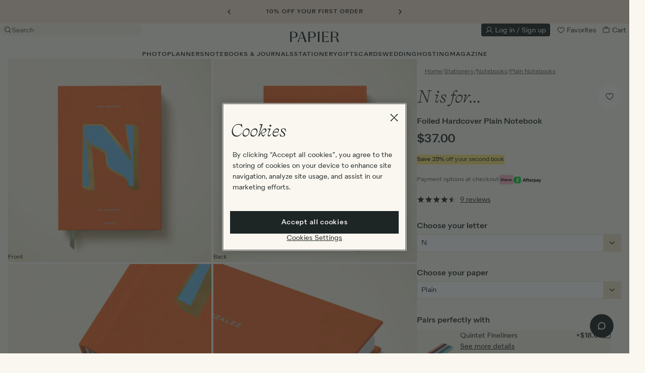

--- FILE ---
content_type: text/html; charset=utf-8
request_url: https://www.papier.com/us/shipping/calculator/pdp_estimate/43089/1
body_size: 1066
content:
<turbo-frame id="estimated-delivery">
  <div
    class="typeset-7 text-center"
    data-controller="shipping-calculator"
    data-shipping-calculator-quantity-value="1"
    >
    <p>
        Made to order - printed and shipped by
        <button
        data
        class="typeset-10 underline cursor-pointer bg-transparent p-0"
        data-action="click->shipping-calculator#openDrawer"
        >
        Monday Jan 26th
        </button>
    </p>
  </div>
</turbo-frame>


--- FILE ---
content_type: text/html; charset=utf-8
request_url: https://www.papier.com/us/recommendations/43089
body_size: 5606
content:
<turbo-frame id="recommended-listings">
    <div class="pdp-recommendations">
      <div
        class="container related-products py-7 js-impression-list recommended-products-container"
        data-situation="recommendations"
        data-listing-id="43089">
        <h3 class="text-center typeset-2 mb-7">
            More wonderful things…
        </h3>
          <div class="products-carousel">
                <div class="carousel-cell px-4 w-1/2 md:w-1/3 lg:w-1/4">
                  <div class="pdp-recommendation">
                      <div class="product relative " data-cs-override-id="listing-43085" data-id="43085" >
      <a class="product-image overflow-hidden aspect-ratio-1x1" href="/us/j-is-for-43085">
        <div
          class=" absolute bottom-3 sm:bottom-4 right-3 sm:right-4 z-1 favourite-listing-container js-favourite-container flex items-center justify-center text-paper-6 cursor-pointer"
          data-id="43085"
          data-analytics-id="43085"
          data-type="Product"
          data-price="37.0"
          data-name="J is for..."
          data-currency="USD"
          data-favourites-target="faveheart">
            <svg class="icon-faveheart" xmlns="http://www.w3.org/2000/svg" width="18" height="18" fill="currentColor" viewBox="0 0 256 256"><path d="M178,40c-20.65,0-38.73,8.88-50,23.89C116.73,48.88,98.65,40,78,40a62.07,62.07,0,0,0-62,62c0,70,103.79,126.66,108.21,129a8,8,0,0,0,7.58,0C136.21,228.66,240,172,240,102A62.07,62.07,0,0,0,178,40ZM128,214.8C109.74,204.16,32,155.69,32,102A46.06,46.06,0,0,1,78,56c19.45,0,35.78,10.36,42.6,27a8,8,0,0,0,14.8,0c6.82-16.67,23.15-27,42.6-27a46.06,46.06,0,0,1,46,46C224,155.61,146.24,204.15,128,214.8Z"></path></svg>
<svg class="icon-faveheart-filled" xmlns="http://www.w3.org/2000/svg" width="18" height="18" viewBox="0 0 256 256"><path d="M240,102c0,70-103.79,126.66-108.21,129a8,8,0,0,1-7.58,0C119.79,228.66,16,172,16,102A62.07,62.07,0,0,1,78,40c20.65,0,38.73,8.88,50,23.89C139.27,48.88,157.35,40,178,40A62.07,62.07,0,0,1,240,102Z"/></svg>

        </div>
          <img
            src="https://papier.imgix.net/https%3A%2F%2Fwww.papier.com%2Fus%2Ftemplated_image%2F20%2F1726577825%2F1767780791%2F43085.jpg?ixlib=rb-3.2.1&amp;w=352&amp;h=352&amp;auto=format%2Ccompress&amp;s=2b2d46c558bca84307a92e33d0c0affe"
            sizes="
              (min-width: 1280px) 288px,
              (min-width: 992px) 211px,
              (min-width: 640px) 280px,
              calc(100vw - 32px)"
            alt="J is for..."
            srcset="
              https://papier.imgix.net/https%3A%2F%2Fwww.papier.com%2Fus%2Ftemplated_image%2F20%2F1726577825%2F1767780791%2F43085.jpg?ixlib=rb-3.2.1&amp;w=352&amp;h=352&amp;auto=format%2Ccompress&amp;s=2b2d46c558bca84307a92e33d0c0affe 352w,
              https://papier.imgix.net/https%3A%2F%2Fwww.papier.com%2Fus%2Ftemplated_image%2F20%2F1726577825%2F1767780791%2F43085.jpg?ixlib=rb-3.2.1&amp;w=211&amp;h=211&amp;auto=format%2Ccompress&amp;s=d82e5b211a2e696645e1ee3601d7cec9 211w,
              https://papier.imgix.net/https%3A%2F%2Fwww.papier.com%2Fus%2Ftemplated_image%2F20%2F1726577825%2F1767780791%2F43085.jpg?ixlib=rb-3.2.1&amp;w=261&amp;h=261&amp;auto=format%2Ccompress&amp;s=489c7a200956389ea27cb28ff77b4632 261w,
              https://papier.imgix.net/https%3A%2F%2Fwww.papier.com%2Fus%2Ftemplated_image%2F20%2F1726577825%2F1767780791%2F43085.jpg?ixlib=rb-3.2.1&amp;w=604&amp;h=604&amp;auto=format%2Ccompress&amp;s=2c575db5bd60c2b74cca1bcc83dfb225 604w,
              https://papier.imgix.net/https%3A%2F%2Fwww.papier.com%2Fus%2Ftemplated_image%2F20%2F1726577825%2F1767780791%2F43085.jpg?ixlib=rb-3.2.1&amp;w=422&amp;h=422&amp;auto=format%2Ccompress&amp;s=4f08109266ad029ef7e91be6bbff586c 422w,
              https://papier.imgix.net/https%3A%2F%2Fwww.papier.com%2Fus%2Ftemplated_image%2F20%2F1726577825%2F1767780791%2F43085.jpg?ixlib=rb-3.2.1&amp;w=532&amp;h=532&amp;auto=format%2Ccompress&amp;s=1e1f2a86e464b917d6583d887590d381 532w"
            class="img-responsive w-full aspect-ratio-1x1 product-image-url absolute pin main-product-image-url"
            loading="lazy" />

            <img
              src="https://papier.imgix.net/https%3A%2F%2Fwww.papier.com%2Fus%2Ftemplated_image%2F31%2F1726577825%2F1767780791%2F43085.jpg?ixlib=rb-3.2.1&amp;w=352&amp;h=352&amp;auto=format%2Ccompress&amp;s=646f0d0a384a6f9fedf483ed92f815cc"
              sizes="
              (min-width: 1280px) 288px,
              (min-width: 992px) 211px,
              (min-width: 640px) 280px,
              calc(100vw - 32px)"
              alt="J is for..."
              height="500"
              width="500"
              srcset="
              https://papier.imgix.net/https%3A%2F%2Fwww.papier.com%2Fus%2Ftemplated_image%2F31%2F1726577825%2F1767780791%2F43085.jpg?ixlib=rb-3.2.1&amp;w=352&amp;h=352&amp;auto=format%2Ccompress&amp;s=646f0d0a384a6f9fedf483ed92f815cc 352w,
              https://papier.imgix.net/https%3A%2F%2Fwww.papier.com%2Fus%2Ftemplated_image%2F31%2F1726577825%2F1767780791%2F43085.jpg?ixlib=rb-3.2.1&amp;w=211&amp;h=211&amp;auto=format%2Ccompress&amp;s=7fee09609be40126ed73c4195e27ee41 211w,
              https://papier.imgix.net/https%3A%2F%2Fwww.papier.com%2Fus%2Ftemplated_image%2F31%2F1726577825%2F1767780791%2F43085.jpg?ixlib=rb-3.2.1&amp;w=261&amp;h=261&amp;auto=format%2Ccompress&amp;s=aeb1c293c77e8ac6d62ad1432606244a 261w,
              https://papier.imgix.net/https%3A%2F%2Fwww.papier.com%2Fus%2Ftemplated_image%2F31%2F1726577825%2F1767780791%2F43085.jpg?ixlib=rb-3.2.1&amp;w=604&amp;h=604&amp;auto=format%2Ccompress&amp;s=faf53198990778e1a43e7e6ccc134450 604w,
              https://papier.imgix.net/https%3A%2F%2Fwww.papier.com%2Fus%2Ftemplated_image%2F31%2F1726577825%2F1767780791%2F43085.jpg?ixlib=rb-3.2.1&amp;w=422&amp;h=422&amp;auto=format%2Ccompress&amp;s=2061226921a93571f9b59f8e51f6d2f4 422w,
              https://papier.imgix.net/https%3A%2F%2Fwww.papier.com%2Fus%2Ftemplated_image%2F31%2F1726577825%2F1767780791%2F43085.jpg?ixlib=rb-3.2.1&amp;w=532&amp;h=532&amp;auto=format%2Ccompress&amp;s=3da282aceb990d1da51610641093d44d 532w"
              class="img-responsive w-full aspect-ratio-1x1 product-image-url absolute pin hover-image-url"
              loading="lazy" />
</a>

      <a class="flex items-center h-7 bg-paper-4 dynamic-bundle-plp-button hidden" href="/us/j-is-for-43085">
        <p class="w-full text-ink text-center underline">
            Choose your designs
          </p>
</a>

        <div class="block listing-info sm:flex flex-col">
        <div class="flex items-start justify-between">
          <div class="ellipsis">
            <h4 class="product-name typeset-6 mb-1"><a href="/us/j-is-for-43085">J is for...</a></h4>
            <h5 class="product-type-name typeset-7 whitespace-normal">Foiled Hardcover Plain Notebook</h5>
              <div class="product-price--below md:hidden flex-wrap-reverse items-center">
                  <h5 class="typeset-6 flex-no-shrink">$37.00</h5>
              </div>
          </div>
            <div class="product-price--right md:block hidden text-right mt-3 ml-2">
                <h5 class="typeset-6 flex-no-shrink">$37.00</h5>
            </div>
        </div>



      </div>
  </div>

                  </div>
                </div>
                <div class="carousel-cell px-4 w-1/2 md:w-1/3 lg:w-1/4">
                  <div class="pdp-recommendation">
                      <div class="product relative " data-cs-override-id="listing-43093" data-id="43093" >
      <a class="product-image overflow-hidden aspect-ratio-1x1" href="/us/r-is-for-43093">
        <div
          class=" absolute bottom-3 sm:bottom-4 right-3 sm:right-4 z-1 favourite-listing-container js-favourite-container flex items-center justify-center text-paper-6 cursor-pointer"
          data-id="43093"
          data-analytics-id="43093"
          data-type="Product"
          data-price="37.0"
          data-name="R is for..."
          data-currency="USD"
          data-favourites-target="faveheart">
            <svg class="icon-faveheart" xmlns="http://www.w3.org/2000/svg" width="18" height="18" fill="currentColor" viewBox="0 0 256 256"><path d="M178,40c-20.65,0-38.73,8.88-50,23.89C116.73,48.88,98.65,40,78,40a62.07,62.07,0,0,0-62,62c0,70,103.79,126.66,108.21,129a8,8,0,0,0,7.58,0C136.21,228.66,240,172,240,102A62.07,62.07,0,0,0,178,40ZM128,214.8C109.74,204.16,32,155.69,32,102A46.06,46.06,0,0,1,78,56c19.45,0,35.78,10.36,42.6,27a8,8,0,0,0,14.8,0c6.82-16.67,23.15-27,42.6-27a46.06,46.06,0,0,1,46,46C224,155.61,146.24,204.15,128,214.8Z"></path></svg>
<svg class="icon-faveheart-filled" xmlns="http://www.w3.org/2000/svg" width="18" height="18" viewBox="0 0 256 256"><path d="M240,102c0,70-103.79,126.66-108.21,129a8,8,0,0,1-7.58,0C119.79,228.66,16,172,16,102A62.07,62.07,0,0,1,78,40c20.65,0,38.73,8.88,50,23.89C139.27,48.88,157.35,40,178,40A62.07,62.07,0,0,1,240,102Z"/></svg>

        </div>
          <img
            src="https://papier.imgix.net/https%3A%2F%2Fwww.papier.com%2Fus%2Ftemplated_image%2F20%2F1726577825%2F1767780790%2F43093.jpg?ixlib=rb-3.2.1&amp;w=352&amp;h=352&amp;auto=format%2Ccompress&amp;s=dd24b5d52e033353d394ae1fc06691b7"
            sizes="
              (min-width: 1280px) 288px,
              (min-width: 992px) 211px,
              (min-width: 640px) 280px,
              calc(100vw - 32px)"
            alt="R is for..."
            srcset="
              https://papier.imgix.net/https%3A%2F%2Fwww.papier.com%2Fus%2Ftemplated_image%2F20%2F1726577825%2F1767780790%2F43093.jpg?ixlib=rb-3.2.1&amp;w=352&amp;h=352&amp;auto=format%2Ccompress&amp;s=dd24b5d52e033353d394ae1fc06691b7 352w,
              https://papier.imgix.net/https%3A%2F%2Fwww.papier.com%2Fus%2Ftemplated_image%2F20%2F1726577825%2F1767780790%2F43093.jpg?ixlib=rb-3.2.1&amp;w=211&amp;h=211&amp;auto=format%2Ccompress&amp;s=8f409614e4a1128ae86d43655c93caa9 211w,
              https://papier.imgix.net/https%3A%2F%2Fwww.papier.com%2Fus%2Ftemplated_image%2F20%2F1726577825%2F1767780790%2F43093.jpg?ixlib=rb-3.2.1&amp;w=261&amp;h=261&amp;auto=format%2Ccompress&amp;s=14c800303477f060fee9fba199f5cef9 261w,
              https://papier.imgix.net/https%3A%2F%2Fwww.papier.com%2Fus%2Ftemplated_image%2F20%2F1726577825%2F1767780790%2F43093.jpg?ixlib=rb-3.2.1&amp;w=604&amp;h=604&amp;auto=format%2Ccompress&amp;s=5f35c97cbca468a531650857bcd12c43 604w,
              https://papier.imgix.net/https%3A%2F%2Fwww.papier.com%2Fus%2Ftemplated_image%2F20%2F1726577825%2F1767780790%2F43093.jpg?ixlib=rb-3.2.1&amp;w=422&amp;h=422&amp;auto=format%2Ccompress&amp;s=d57aba9675eaa314c0253a468b78ff54 422w,
              https://papier.imgix.net/https%3A%2F%2Fwww.papier.com%2Fus%2Ftemplated_image%2F20%2F1726577825%2F1767780790%2F43093.jpg?ixlib=rb-3.2.1&amp;w=532&amp;h=532&amp;auto=format%2Ccompress&amp;s=1b960b78f7b309eac403c9cdf992ff4c 532w"
            class="img-responsive w-full aspect-ratio-1x1 product-image-url absolute pin main-product-image-url"
            loading="lazy" />

            <img
              src="https://papier.imgix.net/https%3A%2F%2Fwww.papier.com%2Fus%2Ftemplated_image%2F31%2F1726577825%2F1767780790%2F43093.jpg?ixlib=rb-3.2.1&amp;w=352&amp;h=352&amp;auto=format%2Ccompress&amp;s=f86b50a39e4429eb413888126e1284a4"
              sizes="
              (min-width: 1280px) 288px,
              (min-width: 992px) 211px,
              (min-width: 640px) 280px,
              calc(100vw - 32px)"
              alt="R is for..."
              height="500"
              width="500"
              srcset="
              https://papier.imgix.net/https%3A%2F%2Fwww.papier.com%2Fus%2Ftemplated_image%2F31%2F1726577825%2F1767780790%2F43093.jpg?ixlib=rb-3.2.1&amp;w=352&amp;h=352&amp;auto=format%2Ccompress&amp;s=f86b50a39e4429eb413888126e1284a4 352w,
              https://papier.imgix.net/https%3A%2F%2Fwww.papier.com%2Fus%2Ftemplated_image%2F31%2F1726577825%2F1767780790%2F43093.jpg?ixlib=rb-3.2.1&amp;w=211&amp;h=211&amp;auto=format%2Ccompress&amp;s=077c4dfaa4729e854ad6f116332c7415 211w,
              https://papier.imgix.net/https%3A%2F%2Fwww.papier.com%2Fus%2Ftemplated_image%2F31%2F1726577825%2F1767780790%2F43093.jpg?ixlib=rb-3.2.1&amp;w=261&amp;h=261&amp;auto=format%2Ccompress&amp;s=65b6e74a9a78cf01071613dd08280644 261w,
              https://papier.imgix.net/https%3A%2F%2Fwww.papier.com%2Fus%2Ftemplated_image%2F31%2F1726577825%2F1767780790%2F43093.jpg?ixlib=rb-3.2.1&amp;w=604&amp;h=604&amp;auto=format%2Ccompress&amp;s=4dcf9d70dfb984ef74c0b664f2268caf 604w,
              https://papier.imgix.net/https%3A%2F%2Fwww.papier.com%2Fus%2Ftemplated_image%2F31%2F1726577825%2F1767780790%2F43093.jpg?ixlib=rb-3.2.1&amp;w=422&amp;h=422&amp;auto=format%2Ccompress&amp;s=5973070a86637a1aff8fccaf465370a6 422w,
              https://papier.imgix.net/https%3A%2F%2Fwww.papier.com%2Fus%2Ftemplated_image%2F31%2F1726577825%2F1767780790%2F43093.jpg?ixlib=rb-3.2.1&amp;w=532&amp;h=532&amp;auto=format%2Ccompress&amp;s=498d9cad29098a9b69a0667777a99267 532w"
              class="img-responsive w-full aspect-ratio-1x1 product-image-url absolute pin hover-image-url"
              loading="lazy" />
</a>

      <a class="flex items-center h-7 bg-paper-4 dynamic-bundle-plp-button hidden" href="/us/r-is-for-43093">
        <p class="w-full text-ink text-center underline">
            Choose your designs
          </p>
</a>

        <div class="block listing-info sm:flex flex-col">
        <div class="flex items-start justify-between">
          <div class="ellipsis">
            <h4 class="product-name typeset-6 mb-1"><a href="/us/r-is-for-43093">R is for...</a></h4>
            <h5 class="product-type-name typeset-7 whitespace-normal">Foiled Hardcover Plain Notebook</h5>
              <div class="product-price--below md:hidden flex-wrap-reverse items-center">
                  <h5 class="typeset-6 flex-no-shrink">$37.00</h5>
              </div>
          </div>
            <div class="product-price--right md:block hidden text-right mt-3 ml-2">
                <h5 class="typeset-6 flex-no-shrink">$37.00</h5>
            </div>
        </div>



      </div>
  </div>

                  </div>
                </div>
                <div class="carousel-cell px-4 w-1/2 md:w-1/3 lg:w-1/4">
                  <div class="pdp-recommendation">
                      <div class="product relative " data-cs-override-id="listing-43077" data-id="43077" >
      <a class="product-image overflow-hidden aspect-ratio-1x1" href="/us/b-is-for-43077">
        <div
          class=" absolute bottom-3 sm:bottom-4 right-3 sm:right-4 z-1 favourite-listing-container js-favourite-container flex items-center justify-center text-paper-6 cursor-pointer"
          data-id="43077"
          data-analytics-id="43077"
          data-type="Product"
          data-price="37.0"
          data-name="B is for..."
          data-currency="USD"
          data-favourites-target="faveheart">
            <svg class="icon-faveheart" xmlns="http://www.w3.org/2000/svg" width="18" height="18" fill="currentColor" viewBox="0 0 256 256"><path d="M178,40c-20.65,0-38.73,8.88-50,23.89C116.73,48.88,98.65,40,78,40a62.07,62.07,0,0,0-62,62c0,70,103.79,126.66,108.21,129a8,8,0,0,0,7.58,0C136.21,228.66,240,172,240,102A62.07,62.07,0,0,0,178,40ZM128,214.8C109.74,204.16,32,155.69,32,102A46.06,46.06,0,0,1,78,56c19.45,0,35.78,10.36,42.6,27a8,8,0,0,0,14.8,0c6.82-16.67,23.15-27,42.6-27a46.06,46.06,0,0,1,46,46C224,155.61,146.24,204.15,128,214.8Z"></path></svg>
<svg class="icon-faveheart-filled" xmlns="http://www.w3.org/2000/svg" width="18" height="18" viewBox="0 0 256 256"><path d="M240,102c0,70-103.79,126.66-108.21,129a8,8,0,0,1-7.58,0C119.79,228.66,16,172,16,102A62.07,62.07,0,0,1,78,40c20.65,0,38.73,8.88,50,23.89C139.27,48.88,157.35,40,178,40A62.07,62.07,0,0,1,240,102Z"/></svg>

        </div>
          <img
            src="https://papier.imgix.net/https%3A%2F%2Fwww.papier.com%2Fus%2Ftemplated_image%2F20%2F1726577825%2F1767780790%2F43077.jpg?ixlib=rb-3.2.1&amp;w=352&amp;h=352&amp;auto=format%2Ccompress&amp;s=a9d36afaf7845401feb5e35ae4c91552"
            sizes="
              (min-width: 1280px) 288px,
              (min-width: 992px) 211px,
              (min-width: 640px) 280px,
              calc(100vw - 32px)"
            alt="B is for..."
            srcset="
              https://papier.imgix.net/https%3A%2F%2Fwww.papier.com%2Fus%2Ftemplated_image%2F20%2F1726577825%2F1767780790%2F43077.jpg?ixlib=rb-3.2.1&amp;w=352&amp;h=352&amp;auto=format%2Ccompress&amp;s=a9d36afaf7845401feb5e35ae4c91552 352w,
              https://papier.imgix.net/https%3A%2F%2Fwww.papier.com%2Fus%2Ftemplated_image%2F20%2F1726577825%2F1767780790%2F43077.jpg?ixlib=rb-3.2.1&amp;w=211&amp;h=211&amp;auto=format%2Ccompress&amp;s=15548c65ae641e434d8eaae9971edb8b 211w,
              https://papier.imgix.net/https%3A%2F%2Fwww.papier.com%2Fus%2Ftemplated_image%2F20%2F1726577825%2F1767780790%2F43077.jpg?ixlib=rb-3.2.1&amp;w=261&amp;h=261&amp;auto=format%2Ccompress&amp;s=ae0fbe3afabbc448c5283cb2a692389d 261w,
              https://papier.imgix.net/https%3A%2F%2Fwww.papier.com%2Fus%2Ftemplated_image%2F20%2F1726577825%2F1767780790%2F43077.jpg?ixlib=rb-3.2.1&amp;w=604&amp;h=604&amp;auto=format%2Ccompress&amp;s=f6ac110629c4f333199b54ef65845002 604w,
              https://papier.imgix.net/https%3A%2F%2Fwww.papier.com%2Fus%2Ftemplated_image%2F20%2F1726577825%2F1767780790%2F43077.jpg?ixlib=rb-3.2.1&amp;w=422&amp;h=422&amp;auto=format%2Ccompress&amp;s=f6793fa92b0429a5c1098494800170cd 422w,
              https://papier.imgix.net/https%3A%2F%2Fwww.papier.com%2Fus%2Ftemplated_image%2F20%2F1726577825%2F1767780790%2F43077.jpg?ixlib=rb-3.2.1&amp;w=532&amp;h=532&amp;auto=format%2Ccompress&amp;s=370cea5fccf1931bdfaab8c13a1f5b6d 532w"
            class="img-responsive w-full aspect-ratio-1x1 product-image-url absolute pin main-product-image-url"
            loading="lazy" />

            <img
              src="https://papier.imgix.net/https%3A%2F%2Fwww.papier.com%2Fus%2Ftemplated_image%2F31%2F1726577825%2F1767780790%2F43077.jpg?ixlib=rb-3.2.1&amp;w=352&amp;h=352&amp;auto=format%2Ccompress&amp;s=c5ea8a110b0f5aeeecced19c6e249957"
              sizes="
              (min-width: 1280px) 288px,
              (min-width: 992px) 211px,
              (min-width: 640px) 280px,
              calc(100vw - 32px)"
              alt="B is for..."
              height="500"
              width="500"
              srcset="
              https://papier.imgix.net/https%3A%2F%2Fwww.papier.com%2Fus%2Ftemplated_image%2F31%2F1726577825%2F1767780790%2F43077.jpg?ixlib=rb-3.2.1&amp;w=352&amp;h=352&amp;auto=format%2Ccompress&amp;s=c5ea8a110b0f5aeeecced19c6e249957 352w,
              https://papier.imgix.net/https%3A%2F%2Fwww.papier.com%2Fus%2Ftemplated_image%2F31%2F1726577825%2F1767780790%2F43077.jpg?ixlib=rb-3.2.1&amp;w=211&amp;h=211&amp;auto=format%2Ccompress&amp;s=22ef25a37f173ca93ba7c6117cd82aef 211w,
              https://papier.imgix.net/https%3A%2F%2Fwww.papier.com%2Fus%2Ftemplated_image%2F31%2F1726577825%2F1767780790%2F43077.jpg?ixlib=rb-3.2.1&amp;w=261&amp;h=261&amp;auto=format%2Ccompress&amp;s=d7a806caaef7e67c4e3d747664b9a011 261w,
              https://papier.imgix.net/https%3A%2F%2Fwww.papier.com%2Fus%2Ftemplated_image%2F31%2F1726577825%2F1767780790%2F43077.jpg?ixlib=rb-3.2.1&amp;w=604&amp;h=604&amp;auto=format%2Ccompress&amp;s=4718dc16b02e27bf1837fb6ef6a1d41e 604w,
              https://papier.imgix.net/https%3A%2F%2Fwww.papier.com%2Fus%2Ftemplated_image%2F31%2F1726577825%2F1767780790%2F43077.jpg?ixlib=rb-3.2.1&amp;w=422&amp;h=422&amp;auto=format%2Ccompress&amp;s=2531efa1c21fc8ca696b2ae7b9ac8234 422w,
              https://papier.imgix.net/https%3A%2F%2Fwww.papier.com%2Fus%2Ftemplated_image%2F31%2F1726577825%2F1767780790%2F43077.jpg?ixlib=rb-3.2.1&amp;w=532&amp;h=532&amp;auto=format%2Ccompress&amp;s=16becc2a3edcccc87673667183b7be35 532w"
              class="img-responsive w-full aspect-ratio-1x1 product-image-url absolute pin hover-image-url"
              loading="lazy" />
</a>

      <a class="flex items-center h-7 bg-paper-4 dynamic-bundle-plp-button hidden" href="/us/b-is-for-43077">
        <p class="w-full text-ink text-center underline">
            Choose your designs
          </p>
</a>

        <div class="block listing-info sm:flex flex-col">
        <div class="flex items-start justify-between">
          <div class="ellipsis">
            <h4 class="product-name typeset-6 mb-1"><a href="/us/b-is-for-43077">B is for...</a></h4>
            <h5 class="product-type-name typeset-7 whitespace-normal">Foiled Hardcover Plain Notebook</h5>
              <div class="product-price--below md:hidden flex-wrap-reverse items-center">
                  <h5 class="typeset-6 flex-no-shrink">$37.00</h5>
              </div>
          </div>
            <div class="product-price--right md:block hidden text-right mt-3 ml-2">
                <h5 class="typeset-6 flex-no-shrink">$37.00</h5>
            </div>
        </div>



      </div>
  </div>

                  </div>
                </div>
                <div class="carousel-cell px-4 w-1/2 md:w-1/3 lg:w-1/4">
                  <div class="pdp-recommendation">
                      <div class="product relative " data-cs-override-id="listing-43081" data-id="43081" >
      <a class="product-image overflow-hidden aspect-ratio-1x1" href="/us/f-is-for-43081">
        <div
          class=" absolute bottom-3 sm:bottom-4 right-3 sm:right-4 z-1 favourite-listing-container js-favourite-container flex items-center justify-center text-paper-6 cursor-pointer"
          data-id="43081"
          data-analytics-id="43081"
          data-type="Product"
          data-price="37.0"
          data-name="F is for..."
          data-currency="USD"
          data-favourites-target="faveheart">
            <svg class="icon-faveheart" xmlns="http://www.w3.org/2000/svg" width="18" height="18" fill="currentColor" viewBox="0 0 256 256"><path d="M178,40c-20.65,0-38.73,8.88-50,23.89C116.73,48.88,98.65,40,78,40a62.07,62.07,0,0,0-62,62c0,70,103.79,126.66,108.21,129a8,8,0,0,0,7.58,0C136.21,228.66,240,172,240,102A62.07,62.07,0,0,0,178,40ZM128,214.8C109.74,204.16,32,155.69,32,102A46.06,46.06,0,0,1,78,56c19.45,0,35.78,10.36,42.6,27a8,8,0,0,0,14.8,0c6.82-16.67,23.15-27,42.6-27a46.06,46.06,0,0,1,46,46C224,155.61,146.24,204.15,128,214.8Z"></path></svg>
<svg class="icon-faveheart-filled" xmlns="http://www.w3.org/2000/svg" width="18" height="18" viewBox="0 0 256 256"><path d="M240,102c0,70-103.79,126.66-108.21,129a8,8,0,0,1-7.58,0C119.79,228.66,16,172,16,102A62.07,62.07,0,0,1,78,40c20.65,0,38.73,8.88,50,23.89C139.27,48.88,157.35,40,178,40A62.07,62.07,0,0,1,240,102Z"/></svg>

        </div>
          <img
            src="https://papier.imgix.net/https%3A%2F%2Fwww.papier.com%2Fus%2Ftemplated_image%2F20%2F1726577825%2F1767780791%2F43081.jpg?ixlib=rb-3.2.1&amp;w=352&amp;h=352&amp;auto=format%2Ccompress&amp;s=cde516352fc1088cfdaa8116c0461604"
            sizes="
              (min-width: 1280px) 288px,
              (min-width: 992px) 211px,
              (min-width: 640px) 280px,
              calc(100vw - 32px)"
            alt="F is for..."
            srcset="
              https://papier.imgix.net/https%3A%2F%2Fwww.papier.com%2Fus%2Ftemplated_image%2F20%2F1726577825%2F1767780791%2F43081.jpg?ixlib=rb-3.2.1&amp;w=352&amp;h=352&amp;auto=format%2Ccompress&amp;s=cde516352fc1088cfdaa8116c0461604 352w,
              https://papier.imgix.net/https%3A%2F%2Fwww.papier.com%2Fus%2Ftemplated_image%2F20%2F1726577825%2F1767780791%2F43081.jpg?ixlib=rb-3.2.1&amp;w=211&amp;h=211&amp;auto=format%2Ccompress&amp;s=985400e53abf9347eb13e08fb0a6f12a 211w,
              https://papier.imgix.net/https%3A%2F%2Fwww.papier.com%2Fus%2Ftemplated_image%2F20%2F1726577825%2F1767780791%2F43081.jpg?ixlib=rb-3.2.1&amp;w=261&amp;h=261&amp;auto=format%2Ccompress&amp;s=f961d0069d4910deb67e44560b266588 261w,
              https://papier.imgix.net/https%3A%2F%2Fwww.papier.com%2Fus%2Ftemplated_image%2F20%2F1726577825%2F1767780791%2F43081.jpg?ixlib=rb-3.2.1&amp;w=604&amp;h=604&amp;auto=format%2Ccompress&amp;s=99deb389d881cbef54fe6ccfd7e5845e 604w,
              https://papier.imgix.net/https%3A%2F%2Fwww.papier.com%2Fus%2Ftemplated_image%2F20%2F1726577825%2F1767780791%2F43081.jpg?ixlib=rb-3.2.1&amp;w=422&amp;h=422&amp;auto=format%2Ccompress&amp;s=095d59b1b1781e9b074f8b62169820db 422w,
              https://papier.imgix.net/https%3A%2F%2Fwww.papier.com%2Fus%2Ftemplated_image%2F20%2F1726577825%2F1767780791%2F43081.jpg?ixlib=rb-3.2.1&amp;w=532&amp;h=532&amp;auto=format%2Ccompress&amp;s=eb5ebdea7ad9a7dd4e33c1795b86b9db 532w"
            class="img-responsive w-full aspect-ratio-1x1 product-image-url absolute pin main-product-image-url"
            loading="lazy" />

            <img
              src="https://papier.imgix.net/https%3A%2F%2Fwww.papier.com%2Fus%2Ftemplated_image%2F31%2F1726577825%2F1767780791%2F43081.jpg?ixlib=rb-3.2.1&amp;w=352&amp;h=352&amp;auto=format%2Ccompress&amp;s=6da695b78abf8d675d652450bf630da8"
              sizes="
              (min-width: 1280px) 288px,
              (min-width: 992px) 211px,
              (min-width: 640px) 280px,
              calc(100vw - 32px)"
              alt="F is for..."
              height="500"
              width="500"
              srcset="
              https://papier.imgix.net/https%3A%2F%2Fwww.papier.com%2Fus%2Ftemplated_image%2F31%2F1726577825%2F1767780791%2F43081.jpg?ixlib=rb-3.2.1&amp;w=352&amp;h=352&amp;auto=format%2Ccompress&amp;s=6da695b78abf8d675d652450bf630da8 352w,
              https://papier.imgix.net/https%3A%2F%2Fwww.papier.com%2Fus%2Ftemplated_image%2F31%2F1726577825%2F1767780791%2F43081.jpg?ixlib=rb-3.2.1&amp;w=211&amp;h=211&amp;auto=format%2Ccompress&amp;s=0a8921ccf1fde8dbf6a836c745b23a64 211w,
              https://papier.imgix.net/https%3A%2F%2Fwww.papier.com%2Fus%2Ftemplated_image%2F31%2F1726577825%2F1767780791%2F43081.jpg?ixlib=rb-3.2.1&amp;w=261&amp;h=261&amp;auto=format%2Ccompress&amp;s=a107795aff724272932d7ea3904f6116 261w,
              https://papier.imgix.net/https%3A%2F%2Fwww.papier.com%2Fus%2Ftemplated_image%2F31%2F1726577825%2F1767780791%2F43081.jpg?ixlib=rb-3.2.1&amp;w=604&amp;h=604&amp;auto=format%2Ccompress&amp;s=bfc946b9beb8d66720de94598b77a3c9 604w,
              https://papier.imgix.net/https%3A%2F%2Fwww.papier.com%2Fus%2Ftemplated_image%2F31%2F1726577825%2F1767780791%2F43081.jpg?ixlib=rb-3.2.1&amp;w=422&amp;h=422&amp;auto=format%2Ccompress&amp;s=ffc70fdc1baa92c97c698a8862acf229 422w,
              https://papier.imgix.net/https%3A%2F%2Fwww.papier.com%2Fus%2Ftemplated_image%2F31%2F1726577825%2F1767780791%2F43081.jpg?ixlib=rb-3.2.1&amp;w=532&amp;h=532&amp;auto=format%2Ccompress&amp;s=76466a2c8bee9843c7eba14539d5f6db 532w"
              class="img-responsive w-full aspect-ratio-1x1 product-image-url absolute pin hover-image-url"
              loading="lazy" />
</a>

      <a class="flex items-center h-7 bg-paper-4 dynamic-bundle-plp-button hidden" href="/us/f-is-for-43081">
        <p class="w-full text-ink text-center underline">
            Choose your designs
          </p>
</a>

        <div class="block listing-info sm:flex flex-col">
        <div class="flex items-start justify-between">
          <div class="ellipsis">
            <h4 class="product-name typeset-6 mb-1"><a href="/us/f-is-for-43081">F is for...</a></h4>
            <h5 class="product-type-name typeset-7 whitespace-normal">Foiled Hardcover Plain Notebook</h5>
              <div class="product-price--below md:hidden flex-wrap-reverse items-center">
                  <h5 class="typeset-6 flex-no-shrink">$37.00</h5>
              </div>
          </div>
            <div class="product-price--right md:block hidden text-right mt-3 ml-2">
                <h5 class="typeset-6 flex-no-shrink">$37.00</h5>
            </div>
        </div>



      </div>
  </div>

                  </div>
                </div>
                <div class="carousel-cell px-4 w-1/2 md:w-1/3 lg:w-1/4">
                  <div class="pdp-recommendation">
                      <div class="product relative " data-cs-override-id="listing-43088" data-id="43088" >
      <a class="product-image overflow-hidden aspect-ratio-1x1" href="/us/m-is-for-43088">
        <div
          class=" absolute bottom-3 sm:bottom-4 right-3 sm:right-4 z-1 favourite-listing-container js-favourite-container flex items-center justify-center text-paper-6 cursor-pointer"
          data-id="43088"
          data-analytics-id="43088"
          data-type="Product"
          data-price="37.0"
          data-name="M is for..."
          data-currency="USD"
          data-favourites-target="faveheart">
            <svg class="icon-faveheart" xmlns="http://www.w3.org/2000/svg" width="18" height="18" fill="currentColor" viewBox="0 0 256 256"><path d="M178,40c-20.65,0-38.73,8.88-50,23.89C116.73,48.88,98.65,40,78,40a62.07,62.07,0,0,0-62,62c0,70,103.79,126.66,108.21,129a8,8,0,0,0,7.58,0C136.21,228.66,240,172,240,102A62.07,62.07,0,0,0,178,40ZM128,214.8C109.74,204.16,32,155.69,32,102A46.06,46.06,0,0,1,78,56c19.45,0,35.78,10.36,42.6,27a8,8,0,0,0,14.8,0c6.82-16.67,23.15-27,42.6-27a46.06,46.06,0,0,1,46,46C224,155.61,146.24,204.15,128,214.8Z"></path></svg>
<svg class="icon-faveheart-filled" xmlns="http://www.w3.org/2000/svg" width="18" height="18" viewBox="0 0 256 256"><path d="M240,102c0,70-103.79,126.66-108.21,129a8,8,0,0,1-7.58,0C119.79,228.66,16,172,16,102A62.07,62.07,0,0,1,78,40c20.65,0,38.73,8.88,50,23.89C139.27,48.88,157.35,40,178,40A62.07,62.07,0,0,1,240,102Z"/></svg>

        </div>
          <img
            src="https://papier.imgix.net/https%3A%2F%2Fwww.papier.com%2Fus%2Ftemplated_image%2F20%2F1726577825%2F1767780790%2F43088.jpg?ixlib=rb-3.2.1&amp;w=352&amp;h=352&amp;auto=format%2Ccompress&amp;s=04c42b64f9ace805f96222fedbbe4442"
            sizes="
              (min-width: 1280px) 288px,
              (min-width: 992px) 211px,
              (min-width: 640px) 280px,
              calc(100vw - 32px)"
            alt="M is for..."
            srcset="
              https://papier.imgix.net/https%3A%2F%2Fwww.papier.com%2Fus%2Ftemplated_image%2F20%2F1726577825%2F1767780790%2F43088.jpg?ixlib=rb-3.2.1&amp;w=352&amp;h=352&amp;auto=format%2Ccompress&amp;s=04c42b64f9ace805f96222fedbbe4442 352w,
              https://papier.imgix.net/https%3A%2F%2Fwww.papier.com%2Fus%2Ftemplated_image%2F20%2F1726577825%2F1767780790%2F43088.jpg?ixlib=rb-3.2.1&amp;w=211&amp;h=211&amp;auto=format%2Ccompress&amp;s=29b4523724420cd84c78c8f9c248ecb9 211w,
              https://papier.imgix.net/https%3A%2F%2Fwww.papier.com%2Fus%2Ftemplated_image%2F20%2F1726577825%2F1767780790%2F43088.jpg?ixlib=rb-3.2.1&amp;w=261&amp;h=261&amp;auto=format%2Ccompress&amp;s=66e2646e6a564c831c3a6b519ec7cee5 261w,
              https://papier.imgix.net/https%3A%2F%2Fwww.papier.com%2Fus%2Ftemplated_image%2F20%2F1726577825%2F1767780790%2F43088.jpg?ixlib=rb-3.2.1&amp;w=604&amp;h=604&amp;auto=format%2Ccompress&amp;s=73254f84bb541946155c3d631d0580cf 604w,
              https://papier.imgix.net/https%3A%2F%2Fwww.papier.com%2Fus%2Ftemplated_image%2F20%2F1726577825%2F1767780790%2F43088.jpg?ixlib=rb-3.2.1&amp;w=422&amp;h=422&amp;auto=format%2Ccompress&amp;s=3af26a698300993456d2bd6733dac861 422w,
              https://papier.imgix.net/https%3A%2F%2Fwww.papier.com%2Fus%2Ftemplated_image%2F20%2F1726577825%2F1767780790%2F43088.jpg?ixlib=rb-3.2.1&amp;w=532&amp;h=532&amp;auto=format%2Ccompress&amp;s=979602a547b43abab2d2365f019461f3 532w"
            class="img-responsive w-full aspect-ratio-1x1 product-image-url absolute pin main-product-image-url"
            loading="lazy" />

            <img
              src="https://papier.imgix.net/https%3A%2F%2Fwww.papier.com%2Fus%2Ftemplated_image%2F31%2F1726577825%2F1767780790%2F43088.jpg?ixlib=rb-3.2.1&amp;w=352&amp;h=352&amp;auto=format%2Ccompress&amp;s=062a9e20fcc1a68eb6e51cf2b20f03a5"
              sizes="
              (min-width: 1280px) 288px,
              (min-width: 992px) 211px,
              (min-width: 640px) 280px,
              calc(100vw - 32px)"
              alt="M is for..."
              height="500"
              width="500"
              srcset="
              https://papier.imgix.net/https%3A%2F%2Fwww.papier.com%2Fus%2Ftemplated_image%2F31%2F1726577825%2F1767780790%2F43088.jpg?ixlib=rb-3.2.1&amp;w=352&amp;h=352&amp;auto=format%2Ccompress&amp;s=062a9e20fcc1a68eb6e51cf2b20f03a5 352w,
              https://papier.imgix.net/https%3A%2F%2Fwww.papier.com%2Fus%2Ftemplated_image%2F31%2F1726577825%2F1767780790%2F43088.jpg?ixlib=rb-3.2.1&amp;w=211&amp;h=211&amp;auto=format%2Ccompress&amp;s=d490da2be463e1cab7b84e3012b14d03 211w,
              https://papier.imgix.net/https%3A%2F%2Fwww.papier.com%2Fus%2Ftemplated_image%2F31%2F1726577825%2F1767780790%2F43088.jpg?ixlib=rb-3.2.1&amp;w=261&amp;h=261&amp;auto=format%2Ccompress&amp;s=6df0f609586b49d3a8dd579dd8119dc4 261w,
              https://papier.imgix.net/https%3A%2F%2Fwww.papier.com%2Fus%2Ftemplated_image%2F31%2F1726577825%2F1767780790%2F43088.jpg?ixlib=rb-3.2.1&amp;w=604&amp;h=604&amp;auto=format%2Ccompress&amp;s=cbf3aa966adb78a9b8a1783cfc6f9e0b 604w,
              https://papier.imgix.net/https%3A%2F%2Fwww.papier.com%2Fus%2Ftemplated_image%2F31%2F1726577825%2F1767780790%2F43088.jpg?ixlib=rb-3.2.1&amp;w=422&amp;h=422&amp;auto=format%2Ccompress&amp;s=80976c29bc87ae5e848e62d936eea67a 422w,
              https://papier.imgix.net/https%3A%2F%2Fwww.papier.com%2Fus%2Ftemplated_image%2F31%2F1726577825%2F1767780790%2F43088.jpg?ixlib=rb-3.2.1&amp;w=532&amp;h=532&amp;auto=format%2Ccompress&amp;s=32ab0cb7436b9d0b79486f22f7165c67 532w"
              class="img-responsive w-full aspect-ratio-1x1 product-image-url absolute pin hover-image-url"
              loading="lazy" />
</a>

      <a class="flex items-center h-7 bg-paper-4 dynamic-bundle-plp-button hidden" href="/us/m-is-for-43088">
        <p class="w-full text-ink text-center underline">
            Choose your designs
          </p>
</a>

        <div class="block listing-info sm:flex flex-col">
        <div class="flex items-start justify-between">
          <div class="ellipsis">
            <h4 class="product-name typeset-6 mb-1"><a href="/us/m-is-for-43088">M is for...</a></h4>
            <h5 class="product-type-name typeset-7 whitespace-normal">Foiled Hardcover Plain Notebook</h5>
              <div class="product-price--below md:hidden flex-wrap-reverse items-center">
                  <h5 class="typeset-6 flex-no-shrink">$37.00</h5>
              </div>
          </div>
            <div class="product-price--right md:block hidden text-right mt-3 ml-2">
                <h5 class="typeset-6 flex-no-shrink">$37.00</h5>
            </div>
        </div>



      </div>
  </div>

                  </div>
                </div>
                <div class="carousel-cell px-4 w-1/2 md:w-1/3 lg:w-1/4">
                  <div class="pdp-recommendation">
                      <div class="product relative " data-cs-override-id="listing-43097" data-id="43097" >
      <a class="product-image overflow-hidden aspect-ratio-1x1" href="/us/v-is-for-43097">
        <div
          class=" absolute bottom-3 sm:bottom-4 right-3 sm:right-4 z-1 favourite-listing-container js-favourite-container flex items-center justify-center text-paper-6 cursor-pointer"
          data-id="43097"
          data-analytics-id="43097"
          data-type="Product"
          data-price="37.0"
          data-name="V is for..."
          data-currency="USD"
          data-favourites-target="faveheart">
            <svg class="icon-faveheart" xmlns="http://www.w3.org/2000/svg" width="18" height="18" fill="currentColor" viewBox="0 0 256 256"><path d="M178,40c-20.65,0-38.73,8.88-50,23.89C116.73,48.88,98.65,40,78,40a62.07,62.07,0,0,0-62,62c0,70,103.79,126.66,108.21,129a8,8,0,0,0,7.58,0C136.21,228.66,240,172,240,102A62.07,62.07,0,0,0,178,40ZM128,214.8C109.74,204.16,32,155.69,32,102A46.06,46.06,0,0,1,78,56c19.45,0,35.78,10.36,42.6,27a8,8,0,0,0,14.8,0c6.82-16.67,23.15-27,42.6-27a46.06,46.06,0,0,1,46,46C224,155.61,146.24,204.15,128,214.8Z"></path></svg>
<svg class="icon-faveheart-filled" xmlns="http://www.w3.org/2000/svg" width="18" height="18" viewBox="0 0 256 256"><path d="M240,102c0,70-103.79,126.66-108.21,129a8,8,0,0,1-7.58,0C119.79,228.66,16,172,16,102A62.07,62.07,0,0,1,78,40c20.65,0,38.73,8.88,50,23.89C139.27,48.88,157.35,40,178,40A62.07,62.07,0,0,1,240,102Z"/></svg>

        </div>
          <img
            src="https://papier.imgix.net/https%3A%2F%2Fwww.papier.com%2Fus%2Ftemplated_image%2F20%2F1726577825%2F1767780790%2F43097.jpg?ixlib=rb-3.2.1&amp;w=352&amp;h=352&amp;auto=format%2Ccompress&amp;s=0db547a5f699ea742a16c4255951ed54"
            sizes="
              (min-width: 1280px) 288px,
              (min-width: 992px) 211px,
              (min-width: 640px) 280px,
              calc(100vw - 32px)"
            alt="V is for..."
            srcset="
              https://papier.imgix.net/https%3A%2F%2Fwww.papier.com%2Fus%2Ftemplated_image%2F20%2F1726577825%2F1767780790%2F43097.jpg?ixlib=rb-3.2.1&amp;w=352&amp;h=352&amp;auto=format%2Ccompress&amp;s=0db547a5f699ea742a16c4255951ed54 352w,
              https://papier.imgix.net/https%3A%2F%2Fwww.papier.com%2Fus%2Ftemplated_image%2F20%2F1726577825%2F1767780790%2F43097.jpg?ixlib=rb-3.2.1&amp;w=211&amp;h=211&amp;auto=format%2Ccompress&amp;s=e47bc5b0cdd967680ed5f9417c8fd7a8 211w,
              https://papier.imgix.net/https%3A%2F%2Fwww.papier.com%2Fus%2Ftemplated_image%2F20%2F1726577825%2F1767780790%2F43097.jpg?ixlib=rb-3.2.1&amp;w=261&amp;h=261&amp;auto=format%2Ccompress&amp;s=85d3f6e26de6decb4f20829f8226b675 261w,
              https://papier.imgix.net/https%3A%2F%2Fwww.papier.com%2Fus%2Ftemplated_image%2F20%2F1726577825%2F1767780790%2F43097.jpg?ixlib=rb-3.2.1&amp;w=604&amp;h=604&amp;auto=format%2Ccompress&amp;s=a7d83cc38e6d4190b9b1d5b4844261f6 604w,
              https://papier.imgix.net/https%3A%2F%2Fwww.papier.com%2Fus%2Ftemplated_image%2F20%2F1726577825%2F1767780790%2F43097.jpg?ixlib=rb-3.2.1&amp;w=422&amp;h=422&amp;auto=format%2Ccompress&amp;s=581b5dead7728d476c30457ab54fa174 422w,
              https://papier.imgix.net/https%3A%2F%2Fwww.papier.com%2Fus%2Ftemplated_image%2F20%2F1726577825%2F1767780790%2F43097.jpg?ixlib=rb-3.2.1&amp;w=532&amp;h=532&amp;auto=format%2Ccompress&amp;s=eb06b90d29a48efc702f66eb28c85f51 532w"
            class="img-responsive w-full aspect-ratio-1x1 product-image-url absolute pin main-product-image-url"
            loading="lazy" />

            <img
              src="https://papier.imgix.net/https%3A%2F%2Fwww.papier.com%2Fus%2Ftemplated_image%2F31%2F1726577825%2F1767780790%2F43097.jpg?ixlib=rb-3.2.1&amp;w=352&amp;h=352&amp;auto=format%2Ccompress&amp;s=ec83e6bd611cc20799a01e67303a4286"
              sizes="
              (min-width: 1280px) 288px,
              (min-width: 992px) 211px,
              (min-width: 640px) 280px,
              calc(100vw - 32px)"
              alt="V is for..."
              height="500"
              width="500"
              srcset="
              https://papier.imgix.net/https%3A%2F%2Fwww.papier.com%2Fus%2Ftemplated_image%2F31%2F1726577825%2F1767780790%2F43097.jpg?ixlib=rb-3.2.1&amp;w=352&amp;h=352&amp;auto=format%2Ccompress&amp;s=ec83e6bd611cc20799a01e67303a4286 352w,
              https://papier.imgix.net/https%3A%2F%2Fwww.papier.com%2Fus%2Ftemplated_image%2F31%2F1726577825%2F1767780790%2F43097.jpg?ixlib=rb-3.2.1&amp;w=211&amp;h=211&amp;auto=format%2Ccompress&amp;s=7ffead26915e413fa38942eed76c15a2 211w,
              https://papier.imgix.net/https%3A%2F%2Fwww.papier.com%2Fus%2Ftemplated_image%2F31%2F1726577825%2F1767780790%2F43097.jpg?ixlib=rb-3.2.1&amp;w=261&amp;h=261&amp;auto=format%2Ccompress&amp;s=c96c65170bf309925a2db9a00a5fd344 261w,
              https://papier.imgix.net/https%3A%2F%2Fwww.papier.com%2Fus%2Ftemplated_image%2F31%2F1726577825%2F1767780790%2F43097.jpg?ixlib=rb-3.2.1&amp;w=604&amp;h=604&amp;auto=format%2Ccompress&amp;s=27a630fb6669dcdbd393d2932d044d02 604w,
              https://papier.imgix.net/https%3A%2F%2Fwww.papier.com%2Fus%2Ftemplated_image%2F31%2F1726577825%2F1767780790%2F43097.jpg?ixlib=rb-3.2.1&amp;w=422&amp;h=422&amp;auto=format%2Ccompress&amp;s=a18edc547c21c3e3158a916d2b4244e2 422w,
              https://papier.imgix.net/https%3A%2F%2Fwww.papier.com%2Fus%2Ftemplated_image%2F31%2F1726577825%2F1767780790%2F43097.jpg?ixlib=rb-3.2.1&amp;w=532&amp;h=532&amp;auto=format%2Ccompress&amp;s=069f74443471d2a4b19eee4d56520302 532w"
              class="img-responsive w-full aspect-ratio-1x1 product-image-url absolute pin hover-image-url"
              loading="lazy" />
</a>

      <a class="flex items-center h-7 bg-paper-4 dynamic-bundle-plp-button hidden" href="/us/v-is-for-43097">
        <p class="w-full text-ink text-center underline">
            Choose your designs
          </p>
</a>

        <div class="block listing-info sm:flex flex-col">
        <div class="flex items-start justify-between">
          <div class="ellipsis">
            <h4 class="product-name typeset-6 mb-1"><a href="/us/v-is-for-43097">V is for...</a></h4>
            <h5 class="product-type-name typeset-7 whitespace-normal">Foiled Hardcover Plain Notebook</h5>
              <div class="product-price--below md:hidden flex-wrap-reverse items-center">
                  <h5 class="typeset-6 flex-no-shrink">$37.00</h5>
              </div>
          </div>
            <div class="product-price--right md:block hidden text-right mt-3 ml-2">
                <h5 class="typeset-6 flex-no-shrink">$37.00</h5>
            </div>
        </div>



      </div>
  </div>

                  </div>
                </div>
                <div class="carousel-cell px-4 w-1/2 md:w-1/3 lg:w-1/4">
                  <div class="pdp-recommendation">
                      <div class="product relative " data-cs-override-id="listing-43101" data-id="43101" >
      <a class="product-image overflow-hidden aspect-ratio-1x1" href="/us/z-is-for-43101">
        <div
          class=" absolute bottom-3 sm:bottom-4 right-3 sm:right-4 z-1 favourite-listing-container js-favourite-container flex items-center justify-center text-paper-6 cursor-pointer"
          data-id="43101"
          data-analytics-id="43101"
          data-type="Product"
          data-price="37.0"
          data-name="Z is for..."
          data-currency="USD"
          data-favourites-target="faveheart">
            <svg class="icon-faveheart" xmlns="http://www.w3.org/2000/svg" width="18" height="18" fill="currentColor" viewBox="0 0 256 256"><path d="M178,40c-20.65,0-38.73,8.88-50,23.89C116.73,48.88,98.65,40,78,40a62.07,62.07,0,0,0-62,62c0,70,103.79,126.66,108.21,129a8,8,0,0,0,7.58,0C136.21,228.66,240,172,240,102A62.07,62.07,0,0,0,178,40ZM128,214.8C109.74,204.16,32,155.69,32,102A46.06,46.06,0,0,1,78,56c19.45,0,35.78,10.36,42.6,27a8,8,0,0,0,14.8,0c6.82-16.67,23.15-27,42.6-27a46.06,46.06,0,0,1,46,46C224,155.61,146.24,204.15,128,214.8Z"></path></svg>
<svg class="icon-faveheart-filled" xmlns="http://www.w3.org/2000/svg" width="18" height="18" viewBox="0 0 256 256"><path d="M240,102c0,70-103.79,126.66-108.21,129a8,8,0,0,1-7.58,0C119.79,228.66,16,172,16,102A62.07,62.07,0,0,1,78,40c20.65,0,38.73,8.88,50,23.89C139.27,48.88,157.35,40,178,40A62.07,62.07,0,0,1,240,102Z"/></svg>

        </div>
          <img
            src="https://papier.imgix.net/https%3A%2F%2Fwww.papier.com%2Fus%2Ftemplated_image%2F20%2F1726577825%2F1767780791%2F43101.jpg?ixlib=rb-3.2.1&amp;w=352&amp;h=352&amp;auto=format%2Ccompress&amp;s=566d7c293e6653fb52c0329c80d43bd0"
            sizes="
              (min-width: 1280px) 288px,
              (min-width: 992px) 211px,
              (min-width: 640px) 280px,
              calc(100vw - 32px)"
            alt="Z is for..."
            srcset="
              https://papier.imgix.net/https%3A%2F%2Fwww.papier.com%2Fus%2Ftemplated_image%2F20%2F1726577825%2F1767780791%2F43101.jpg?ixlib=rb-3.2.1&amp;w=352&amp;h=352&amp;auto=format%2Ccompress&amp;s=566d7c293e6653fb52c0329c80d43bd0 352w,
              https://papier.imgix.net/https%3A%2F%2Fwww.papier.com%2Fus%2Ftemplated_image%2F20%2F1726577825%2F1767780791%2F43101.jpg?ixlib=rb-3.2.1&amp;w=211&amp;h=211&amp;auto=format%2Ccompress&amp;s=1693ab5280677aff342d53ff32ad8719 211w,
              https://papier.imgix.net/https%3A%2F%2Fwww.papier.com%2Fus%2Ftemplated_image%2F20%2F1726577825%2F1767780791%2F43101.jpg?ixlib=rb-3.2.1&amp;w=261&amp;h=261&amp;auto=format%2Ccompress&amp;s=911f3899c02717b5ce5561c531fa7844 261w,
              https://papier.imgix.net/https%3A%2F%2Fwww.papier.com%2Fus%2Ftemplated_image%2F20%2F1726577825%2F1767780791%2F43101.jpg?ixlib=rb-3.2.1&amp;w=604&amp;h=604&amp;auto=format%2Ccompress&amp;s=4383a8e40284253998eb68a01f9796d8 604w,
              https://papier.imgix.net/https%3A%2F%2Fwww.papier.com%2Fus%2Ftemplated_image%2F20%2F1726577825%2F1767780791%2F43101.jpg?ixlib=rb-3.2.1&amp;w=422&amp;h=422&amp;auto=format%2Ccompress&amp;s=187e31b4530f5b7976d7772ee97ec5a9 422w,
              https://papier.imgix.net/https%3A%2F%2Fwww.papier.com%2Fus%2Ftemplated_image%2F20%2F1726577825%2F1767780791%2F43101.jpg?ixlib=rb-3.2.1&amp;w=532&amp;h=532&amp;auto=format%2Ccompress&amp;s=c49fac7a920f1148c9e1ff8771a34457 532w"
            class="img-responsive w-full aspect-ratio-1x1 product-image-url absolute pin main-product-image-url"
            loading="lazy" />

            <img
              src="https://papier.imgix.net/https%3A%2F%2Fwww.papier.com%2Fus%2Ftemplated_image%2F31%2F1726577825%2F1767780791%2F43101.jpg?ixlib=rb-3.2.1&amp;w=352&amp;h=352&amp;auto=format%2Ccompress&amp;s=ddc2728f334ae9c6550bcc97546a6dd3"
              sizes="
              (min-width: 1280px) 288px,
              (min-width: 992px) 211px,
              (min-width: 640px) 280px,
              calc(100vw - 32px)"
              alt="Z is for..."
              height="500"
              width="500"
              srcset="
              https://papier.imgix.net/https%3A%2F%2Fwww.papier.com%2Fus%2Ftemplated_image%2F31%2F1726577825%2F1767780791%2F43101.jpg?ixlib=rb-3.2.1&amp;w=352&amp;h=352&amp;auto=format%2Ccompress&amp;s=ddc2728f334ae9c6550bcc97546a6dd3 352w,
              https://papier.imgix.net/https%3A%2F%2Fwww.papier.com%2Fus%2Ftemplated_image%2F31%2F1726577825%2F1767780791%2F43101.jpg?ixlib=rb-3.2.1&amp;w=211&amp;h=211&amp;auto=format%2Ccompress&amp;s=0bf8f6ce08e9a2db091bfcbf45adbd1d 211w,
              https://papier.imgix.net/https%3A%2F%2Fwww.papier.com%2Fus%2Ftemplated_image%2F31%2F1726577825%2F1767780791%2F43101.jpg?ixlib=rb-3.2.1&amp;w=261&amp;h=261&amp;auto=format%2Ccompress&amp;s=d5c93e79762086114b96a6d35ac962ad 261w,
              https://papier.imgix.net/https%3A%2F%2Fwww.papier.com%2Fus%2Ftemplated_image%2F31%2F1726577825%2F1767780791%2F43101.jpg?ixlib=rb-3.2.1&amp;w=604&amp;h=604&amp;auto=format%2Ccompress&amp;s=a76bba6a5c59b5001efd5fb2b6f4c19e 604w,
              https://papier.imgix.net/https%3A%2F%2Fwww.papier.com%2Fus%2Ftemplated_image%2F31%2F1726577825%2F1767780791%2F43101.jpg?ixlib=rb-3.2.1&amp;w=422&amp;h=422&amp;auto=format%2Ccompress&amp;s=18cc80a1527def361567ddab4883a417 422w,
              https://papier.imgix.net/https%3A%2F%2Fwww.papier.com%2Fus%2Ftemplated_image%2F31%2F1726577825%2F1767780791%2F43101.jpg?ixlib=rb-3.2.1&amp;w=532&amp;h=532&amp;auto=format%2Ccompress&amp;s=afe427a945ec075345115ff818a631b7 532w"
              class="img-responsive w-full aspect-ratio-1x1 product-image-url absolute pin hover-image-url"
              loading="lazy" />
</a>

      <a class="flex items-center h-7 bg-paper-4 dynamic-bundle-plp-button hidden" href="/us/z-is-for-43101">
        <p class="w-full text-ink text-center underline">
            Choose your designs
          </p>
</a>

        <div class="block listing-info sm:flex flex-col">
        <div class="flex items-start justify-between">
          <div class="ellipsis">
            <h4 class="product-name typeset-6 mb-1"><a href="/us/z-is-for-43101">Z is for...</a></h4>
            <h5 class="product-type-name typeset-7 whitespace-normal">Foiled Hardcover Plain Notebook</h5>
              <div class="product-price--below md:hidden flex-wrap-reverse items-center">
                  <h5 class="typeset-6 flex-no-shrink">$37.00</h5>
              </div>
          </div>
            <div class="product-price--right md:block hidden text-right mt-3 ml-2">
                <h5 class="typeset-6 flex-no-shrink">$37.00</h5>
            </div>
        </div>



      </div>
  </div>

                  </div>
                </div>
                <div class="carousel-cell px-4 w-1/2 md:w-1/3 lg:w-1/4">
                  <div class="pdp-recommendation">
                      <div class="product relative " data-cs-override-id="listing-43080" data-id="43080" >
      <a class="product-image overflow-hidden aspect-ratio-1x1" href="/us/e-is-for-43080">
        <div
          class=" absolute bottom-3 sm:bottom-4 right-3 sm:right-4 z-1 favourite-listing-container js-favourite-container flex items-center justify-center text-paper-6 cursor-pointer"
          data-id="43080"
          data-analytics-id="43080"
          data-type="Product"
          data-price="37.0"
          data-name="E is for..."
          data-currency="USD"
          data-favourites-target="faveheart">
            <svg class="icon-faveheart" xmlns="http://www.w3.org/2000/svg" width="18" height="18" fill="currentColor" viewBox="0 0 256 256"><path d="M178,40c-20.65,0-38.73,8.88-50,23.89C116.73,48.88,98.65,40,78,40a62.07,62.07,0,0,0-62,62c0,70,103.79,126.66,108.21,129a8,8,0,0,0,7.58,0C136.21,228.66,240,172,240,102A62.07,62.07,0,0,0,178,40ZM128,214.8C109.74,204.16,32,155.69,32,102A46.06,46.06,0,0,1,78,56c19.45,0,35.78,10.36,42.6,27a8,8,0,0,0,14.8,0c6.82-16.67,23.15-27,42.6-27a46.06,46.06,0,0,1,46,46C224,155.61,146.24,204.15,128,214.8Z"></path></svg>
<svg class="icon-faveheart-filled" xmlns="http://www.w3.org/2000/svg" width="18" height="18" viewBox="0 0 256 256"><path d="M240,102c0,70-103.79,126.66-108.21,129a8,8,0,0,1-7.58,0C119.79,228.66,16,172,16,102A62.07,62.07,0,0,1,78,40c20.65,0,38.73,8.88,50,23.89C139.27,48.88,157.35,40,178,40A62.07,62.07,0,0,1,240,102Z"/></svg>

        </div>
          <img
            src="https://papier.imgix.net/https%3A%2F%2Fwww.papier.com%2Fus%2Ftemplated_image%2F20%2F1726577825%2F1767780790%2F43080.jpg?ixlib=rb-3.2.1&amp;w=352&amp;h=352&amp;auto=format%2Ccompress&amp;s=a4d73252cd09ca32161ddc657d323978"
            sizes="
              (min-width: 1280px) 288px,
              (min-width: 992px) 211px,
              (min-width: 640px) 280px,
              calc(100vw - 32px)"
            alt="E is for..."
            srcset="
              https://papier.imgix.net/https%3A%2F%2Fwww.papier.com%2Fus%2Ftemplated_image%2F20%2F1726577825%2F1767780790%2F43080.jpg?ixlib=rb-3.2.1&amp;w=352&amp;h=352&amp;auto=format%2Ccompress&amp;s=a4d73252cd09ca32161ddc657d323978 352w,
              https://papier.imgix.net/https%3A%2F%2Fwww.papier.com%2Fus%2Ftemplated_image%2F20%2F1726577825%2F1767780790%2F43080.jpg?ixlib=rb-3.2.1&amp;w=211&amp;h=211&amp;auto=format%2Ccompress&amp;s=eb1ed8832f9c385d81340ba9342ea57d 211w,
              https://papier.imgix.net/https%3A%2F%2Fwww.papier.com%2Fus%2Ftemplated_image%2F20%2F1726577825%2F1767780790%2F43080.jpg?ixlib=rb-3.2.1&amp;w=261&amp;h=261&amp;auto=format%2Ccompress&amp;s=2de4828a157bd38d7012e94bfec5290c 261w,
              https://papier.imgix.net/https%3A%2F%2Fwww.papier.com%2Fus%2Ftemplated_image%2F20%2F1726577825%2F1767780790%2F43080.jpg?ixlib=rb-3.2.1&amp;w=604&amp;h=604&amp;auto=format%2Ccompress&amp;s=c74a33fd047d457fa33cbab61d663884 604w,
              https://papier.imgix.net/https%3A%2F%2Fwww.papier.com%2Fus%2Ftemplated_image%2F20%2F1726577825%2F1767780790%2F43080.jpg?ixlib=rb-3.2.1&amp;w=422&amp;h=422&amp;auto=format%2Ccompress&amp;s=ecdc44e6df6ad3ed888cbc7692b960b8 422w,
              https://papier.imgix.net/https%3A%2F%2Fwww.papier.com%2Fus%2Ftemplated_image%2F20%2F1726577825%2F1767780790%2F43080.jpg?ixlib=rb-3.2.1&amp;w=532&amp;h=532&amp;auto=format%2Ccompress&amp;s=8b1d537af59554e3d26f37fc402fed62 532w"
            class="img-responsive w-full aspect-ratio-1x1 product-image-url absolute pin main-product-image-url"
            loading="lazy" />

            <img
              src="https://papier.imgix.net/https%3A%2F%2Fwww.papier.com%2Fus%2Ftemplated_image%2F31%2F1726577825%2F1767780790%2F43080.jpg?ixlib=rb-3.2.1&amp;w=352&amp;h=352&amp;auto=format%2Ccompress&amp;s=93ab3fc12fa20257ea074065f1b8dc08"
              sizes="
              (min-width: 1280px) 288px,
              (min-width: 992px) 211px,
              (min-width: 640px) 280px,
              calc(100vw - 32px)"
              alt="E is for..."
              height="500"
              width="500"
              srcset="
              https://papier.imgix.net/https%3A%2F%2Fwww.papier.com%2Fus%2Ftemplated_image%2F31%2F1726577825%2F1767780790%2F43080.jpg?ixlib=rb-3.2.1&amp;w=352&amp;h=352&amp;auto=format%2Ccompress&amp;s=93ab3fc12fa20257ea074065f1b8dc08 352w,
              https://papier.imgix.net/https%3A%2F%2Fwww.papier.com%2Fus%2Ftemplated_image%2F31%2F1726577825%2F1767780790%2F43080.jpg?ixlib=rb-3.2.1&amp;w=211&amp;h=211&amp;auto=format%2Ccompress&amp;s=5d9a8607d3f576669de1a7c46d50759b 211w,
              https://papier.imgix.net/https%3A%2F%2Fwww.papier.com%2Fus%2Ftemplated_image%2F31%2F1726577825%2F1767780790%2F43080.jpg?ixlib=rb-3.2.1&amp;w=261&amp;h=261&amp;auto=format%2Ccompress&amp;s=fcc47161a7edcd38bf9755c937266fb4 261w,
              https://papier.imgix.net/https%3A%2F%2Fwww.papier.com%2Fus%2Ftemplated_image%2F31%2F1726577825%2F1767780790%2F43080.jpg?ixlib=rb-3.2.1&amp;w=604&amp;h=604&amp;auto=format%2Ccompress&amp;s=b1b96c2e5881b4b2473555c29cb0fa85 604w,
              https://papier.imgix.net/https%3A%2F%2Fwww.papier.com%2Fus%2Ftemplated_image%2F31%2F1726577825%2F1767780790%2F43080.jpg?ixlib=rb-3.2.1&amp;w=422&amp;h=422&amp;auto=format%2Ccompress&amp;s=8d1b1485c931b176f054ec522171e2ed 422w,
              https://papier.imgix.net/https%3A%2F%2Fwww.papier.com%2Fus%2Ftemplated_image%2F31%2F1726577825%2F1767780790%2F43080.jpg?ixlib=rb-3.2.1&amp;w=532&amp;h=532&amp;auto=format%2Ccompress&amp;s=618d4ebd72f18c4ee19deea40817f6df 532w"
              class="img-responsive w-full aspect-ratio-1x1 product-image-url absolute pin hover-image-url"
              loading="lazy" />
</a>

      <a class="flex items-center h-7 bg-paper-4 dynamic-bundle-plp-button hidden" href="/us/e-is-for-43080">
        <p class="w-full text-ink text-center underline">
            Choose your designs
          </p>
</a>

        <div class="block listing-info sm:flex flex-col">
        <div class="flex items-start justify-between">
          <div class="ellipsis">
            <h4 class="product-name typeset-6 mb-1"><a href="/us/e-is-for-43080">E is for...</a></h4>
            <h5 class="product-type-name typeset-7 whitespace-normal">Foiled Hardcover Plain Notebook</h5>
              <div class="product-price--below md:hidden flex-wrap-reverse items-center">
                  <h5 class="typeset-6 flex-no-shrink">$37.00</h5>
              </div>
          </div>
            <div class="product-price--right md:block hidden text-right mt-3 ml-2">
                <h5 class="typeset-6 flex-no-shrink">$37.00</h5>
            </div>
        </div>



      </div>
  </div>

                  </div>
                </div>
          </div>
      </div>
    </div>
</turbo-frame>

--- FILE ---
content_type: text/css
request_url: https://d1u9ugbez4jbe9.cloudfront.net/vite/assets/listingShow-COteox72.css
body_size: -48
content:
.restricted-shipping-text-container p[data-v-70557197]{line-height:22px}


--- FILE ---
content_type: text/css
request_url: https://d1u9ugbez4jbe9.cloudfront.net/vite/assets/Btn-BSzuaH-F.css
body_size: 545
content:
.btn-text-node{visibility:visible;transition:opacity .2s linear}.btn-has-state{position:relative}.btn-has-state .icon-tick,.btn-has-state .icon-cross{position:absolute;top:50%;left:50%}.btn-has-state .icon-tick{margin-top:-5px;margin-left:-4px}.btn-has-state .icon-cross{margin-top:-5px;margin-left:-5px}.btn-loading .btn-text-node,.btn-loading-success .btn-text-node,.btn-loading-error .btn-text-node{opacity:0}.btn-loading-state .loading-dot{height:4px;width:4px;border-radius:50%;background-color:currentColor;position:absolute;top:50%;margin-top:5px;left:50%;animation:loading-bounce .45s cubic-bezier(0,0,.15,1) alternate infinite}.btn-loading-state .loading-dot-1{margin-left:-10px}.btn-loading-state .loading-dot-2{margin-left:-2px;animation-delay:.15s}.btn-loading-state .loading-dot-3{margin-left:6px;animation-delay:.3s}.btn-primary .btn-loading-state .loading-dot{background-color:#fff}@keyframes loading-bounce{0%{transform:translateY(0) scaleY(.8)}to{transform:translateY(-10px)}}.themed-button{--button-color: #343434;--button-background-color: #efefef;--button-border-color: #efefef;--button-hover-color: #343434;--button-hover-background-color: #121212;--button-hover-border-color: #121212;--button-font-family: -apple-system, BlinkMacSystemFont, "Segoe UI", Roboto, Arial, sans-serif;border-radius:3px;display:inline-flex;align-items:center;justify-content:center;font-weight:inherit;transition:background .1s ease;font-family:var(--button-font-family);color:var(--button-color);background-color:var(--button-background-color);border-color:var(--button-border-color);box-shadow:var(--button-box-shadow)}.themed-button:hover{color:var(--button-hover-color);background-color:var(--button-hover-background-color);border-color:var(--button-hover-border-color);box-shadow:var(--button-hover-box-shadow)}.themed-button:focus{color:var(--button-focus-color);background-color:var(--button-focus-background-color);border-color:var(--button-focus-border-color);box-shadow:var(--button-focus-box-shadow)}


--- FILE ---
content_type: application/javascript
request_url: https://d1u9ugbez4jbe9.cloudfront.net/vite/assets/cookie_controller-DfBZmLd9.js
body_size: 203
content:
var r=Object.defineProperty;var s=(t,e,a)=>e in t?r(t,e,{enumerable:!0,configurable:!0,writable:!0,value:a}):t[e]=a;var i=(t,e,a)=>s(t,typeof e!="symbol"?e+"":e,a);import{C as o}from"./dynamicBundle-41mtfsuc.js";import{a as l}from"./js.cookie-D2eO1J8c.js";import"./preload-helper-DTNSL3u7.js";import"./favourite-CBl0lGp4.js";import"./index-CbxyGzFY.js";class m extends o{set(){l.set(this.nameValue,this.valueValue,{expires:this.expirationValue})}}i(m,"values",{name:String,value:String,expiration:Number});export{m as default};
//# sourceMappingURL=cookie_controller-DfBZmLd9.js.map


--- FILE ---
content_type: application/javascript
request_url: https://d1u9ugbez4jbe9.cloudfront.net/vite/assets/application-CvtDwWaw.js
body_size: 5490
content:
const __vite__mapDeps=(i,m=__vite__mapDeps,d=(m.f||(m.f=["assets/careers-BaW6sEdg.js","assets/_plugin-vue_export-helper-DElCel_P.js","assets/i18n-Crshs1be.js","assets/index-CbxyGzFY.js","assets/SvgIcon-BBIHOu_U.js","assets/preload-helper-DTNSL3u7.js","assets/Overlay-DGzCfgBN.js","assets/Overlay-qa4Y7QMU.css","assets/careers-ChQXkw6F.css","assets/collapse-DMHgHufa.js","assets/listeners-DqOa1Izs.js","assets/designers-Cp5iAgbB.js","assets/foldHomePage-Dq1azTAd.js","assets/index-DHR0csoJ.js","assets/_commonjsHelpers-D6-XlEtG.js","assets/landingPageFoldDown-1OZATDiH.js","assets/listings-DJHP9GhR.js","assets/orderBanner-D4ynaXuj.js","assets/js.cookie-D2eO1J8c.js","assets/productsCarouselBlock-BqBAeTwI.js","assets/ProductCarousel-Djbng33Z.js","assets/landingPages-0dSDktsC.js","assets/FlickityButtons-ByEFM0Ly.js","assets/landingPageBlocks-DceYMDgW.js","assets/v4-BCAd2awp.js","assets/FlickityButtons-DOURfftI.css","assets/Listing-CnQE618h.js","assets/isEqual-BOGuWQXT.js","assets/_baseIsEqual-BQkDnEWo.js","assets/_Uint8Array-Ldlg7GUc.js","assets/isObject-DB8w6JNV.js","assets/_setToArray-fSFHA3pD.js","assets/promotionSignUp-BKSRk55z.js","assets/promotionSignUp-Dyc3RE17.js","assets/quickSample-BzOjsnLI.js","assets/QuickSampleModal-BNBC9JYS.js","assets/Btn-BqrFABII.js","assets/FadeTransition-DYstO2ss.js","assets/FadeTransition-CwK5gIRv.css","assets/Btn-BSzuaH-F.css","assets/Modal-yaLSxh2d.js","assets/Modal-X3aemLMM.css","assets/routes-DDl08xLq.js","assets/recentlyViewedHeaderCarousel-BzWdtytu.js","assets/registerForm-BYW0jvvY.js","assets/validDateOfBirth-CNz4cnyJ.js","assets/TextInput-DhBrBWEr.js","assets/SlideTransition-CEXUZuG7.js","assets/SlideTransition-BYXEy70u.css","assets/TextInput-CfA9v9NA.css","assets/ManualRegisterForm-BhvPRMfu.js","assets/isEmail-yhcKlipJ.js","assets/user-BzdQ_oh8.js","assets/CheckboxInput-D0gsvmu8.js","assets/CheckboxInput-BOAJSEgd.css","assets/savedDesignBlock-D_7O458X.js","assets/SavedDesignsBlock-BA9DGKmM.js","assets/SavedDesignsBlock-BtByJWr-.css","assets/responsiveMode-Cfvay2Ai.js","assets/shoppableImages-oofzM8RU.js","assets/listingTemplateForTooltip-Bq9zlkAK.js","assets/flickity-imagesloaded-BPYrZHYu.js","assets/tippy.esm-CBRG6_cP.js","assets/showHide-Bv8e8T90.js","assets/slides-CQUkqtdJ.js","assets/socialLogin-Df_aKNr2.js","assets/vue-tippy.esm-browser-oOOK3pQv.js","assets/SocialLogin-D1NUPVFY.js","assets/storeAlert-DjgiCM3V.js","assets/storeLocator-O1NlKzMm.js","assets/subscribePopUp-BZcQyaeE.js","assets/index-DKjQEObn.js"])))=>i.map(i=>d[i]);
import{_ as d}from"./preload-helper-DTNSL3u7.js";import"./dynamicBundle-41mtfsuc.js";import"./what-input-BO9sh7l2.js";import"./segmentS2S-CkRIEmZK.js";import"./ujs-BKDK7mzQ.js";import"./analytics-CNbxK9v0.js";import{t as x}from"./tippy.esm-CBRG6_cP.js";import{f as j}from"./favourite-CBl0lGp4.js";import{o as v,r as y}from"./listeners-DqOa1Izs.js";import"./filtersDrawer-CEiICUj0.js";import{a as M}from"./js.cookie-D2eO1J8c.js";import{a as C}from"./index-CbxyGzFY.js";import"./productCarousel-BQF8dExj.js";import{F as $}from"./index-DHR0csoJ.js";import{l as z}from"./index-DKjQEObn.js";import"./v4-BCAd2awp.js";import"./_baseUniq-ZzudvFFv.js";import"./_setToArray-fSFHA3pD.js";import"./_Uint8Array-Ldlg7GUc.js";import"./isObject-DB8w6JNV.js";import"./groupBy-D2OL9teg.js";import"./_baseAssignValue-Yam5XFGG.js";import"./_createAggregator-CR48g7h7.js";import"./_baseEach-DNxhbI13.js";import"./_baseIteratee-c-vH_10g.js";import"./_baseIsEqual-BQkDnEWo.js";import"./isSymbol-CERAAptl.js";import"./toString-CHbHo6Mt.js";import"./_baseFlatten-Bqx2gubx.js";import"./_baseRest-DVkBURgd.js";import"./isEqual-BOGuWQXT.js";import"./initialiseCarousel-DtphTxwi.js";import"./_plugin-vue_export-helper-DElCel_P.js";import"./i18n-Crshs1be.js";import"./FadeTransition-DYstO2ss.js";import"./SvgIcon-BBIHOu_U.js";import"./DrawerTransition-DowwWxu7.js";import"./CheckboxInput-D0gsvmu8.js";import"./Overlay-DGzCfgBN.js";import"./Btn-BqrFABII.js";import"./applyFilters-CBWs7-nn.js";import"./cloneDeep-BCItnkgp.js";import"./_baseClone-CPkLQcS9.js";import"./_commonjsHelpers-D6-XlEtG.js";const S=(t,e=null,n=!0)=>{var r;if(t.forEach(l=>{const m=l._tippy;l.className.includes("active")?m.setContent(window.favouritesMessages.remove):m.setContent(window.favouritesMessages.add)}),e){const l=e.className.includes("active");if(n&&e._tippy.show(),l){const m=e.dataset.analyticsId.includes("-")?e.dataset.analyticsId:`PRODUCT-${e.dataset.analyticsId}`;analytics.track("Product Added to Wishlist",{analytics_id:m,sku:e.dataset.analyticsId}),(r=window.ttq)==null||r.serverTrack("AddToWishlist",{contents:[{content_id:String(e.dataset.analyticsId),content_type:e.dataset.type.toLowerCase(),price:parseFloat(e.dataset.price),quantity:1}]})}}},B=([t,e])=>{const n=document.querySelectorAll(`.js-favourite-container[data-type="${t}"][data-id="${e}"]:not(.clicked)`);n.length&&(n.forEach(r=>{r.classList.add("active")}),S(n))},N=(t,e)=>{window.favouritedListings.push([t,parseInt(e,10)]),window.dispatchEvent(new CustomEvent("addedFavourite"))},T=(t,e)=>{const n=window.favouritedListings.findIndex(r=>r[0]===t&&r[1]===parseInt(e,10));n>-1&&window.favouritedListings.splice(n,1),window.dispatchEvent(new CustomEvent("removedFavourite"))},W=(t,e)=>{t.forEach(n=>{n.classList.add("clicked"),e?n.classList.add("active"):n.classList.remove("active")})};document.addEventListener("DOMContentLoaded",()=>window.addFavourites());window.addFavourites=()=>{x(".js-favourite-container",{theme:"dark",content:"Add to favourites",arrow:!0,touch:!1,zIndex:1000002}),window.favouritedListings&&window.favouritedListings.forEach(t=>B(t))};window.resetFavourites=(t,e)=>{const n=document.querySelectorAll(".js-favourite-container");n.forEach(r=>{r.classList.remove("active"),r.classList.remove("clicked")}),T(t,e),window.addFavourites(),S(n)};v("click",".js-favourite-container",async(t,e)=>{e.preventDefault();const{id:n,type:r}=t.dataset,l=document.querySelectorAll(`.js-favourite-container[data-type="${r}"][data-id="${n}"]`),{data:m}=await j.toggle({id:n,type:r});m.added?N(r,n):T(r,n),W(l,m.added);const E=!t.closest(".drawer");S(l,t,E)});y(()=>{v("click",".js-favourites-trigger");const t=document.querySelector(".mini-heart-container"),e=()=>{t.classList.remove("animate-removed"),t.classList.add("animate-added"),setTimeout(()=>{t.classList.remove("animate-added")},1500)},n=()=>{t.classList.remove("animate-added"),t.classList.add("animate-removed"),setTimeout(()=>{t.classList.remove("animate-removed")},1500)};window.addEventListener("addedFavourite",e),window.addEventListener("removedFavourite",n)});const q=document.querySelector(".mobile-nav-shadow"),_=document.querySelector(".js-menu-wrapper-home"),D=document.documentElement,{body:I}=document,H=document.querySelector(".gnav");v("click",".js-menu-toggle-text",t=>{const e=t.closest(".js-menu-toggle").querySelector(".submenu-content");e.scrollTop=0,_.classList.add("disable-scroll")});v("click",".js-menu-toggle",t=>{t.querySelector(".menu").classList.add("in"),D.classList.add("overflow-y-hidden"),I.classList.add("overflow-y-hidden"),H.style.transform="none"});v("click",".js-menu-close",t=>{t.closest(".menu-toggle").querySelectorAll(".menu").forEach(e=>e.classList.remove("in")),D.classList.remove("overflow-y-hidden"),I.classList.remove("overflow-y-hidden"),_.classList.remove("disable-scroll")});v("click",".js-menu-back",t=>{t.closest(".menu").classList.remove("in"),_.classList.remove("disable-scroll")});_&&_.addEventListener("scroll",()=>{const t=_.scrollTop;window.requestAnimationFrame(()=>{t<1?q.classList.remove("show"):q.classList.add("show")})});const U=document.querySelectorAll(".submenu-content");U.forEach(t=>{const e=t.previousElementSibling;t.addEventListener("scroll",()=>{const n=t.scrollTop;window.requestAnimationFrame(()=>{n<1?e.classList.remove("show"):e.classList.add("show")})})});const Y=M.get("userViewedCreditPage"),k=Y==="true";y(()=>{if(!k){const t=document.getElementsByClassName("js-credit-notifier-mobile");t.length>0&&Array.from(t).forEach(e=>{e.classList.remove("hidden")})}});v("click","#credit",t=>{let{userHasCredit:e}=t.dataset;e=e==="true";const n=!k&&e;analytics.track("User Clicked Credit Dropdown",{notificationShown:n})});const G=(t,e)=>{document.dispatchEvent(new CustomEvent(t,{detail:e}))};y(()=>{v("click",".js-search-trigger",()=>{G("dialog:open",{id:"search"}),C.post("/suggested_searches").then(e=>{Turbo.renderStreamMessage(e.data)})});const t=document.querySelector(".no-search-input");t&&t.focus()});window.initializeEventReminderCarousel=()=>{document.querySelectorAll(".event-reminders-carousel").forEach(e=>{const n={freeScroll:!0,pageDots:!0,contain:!0,cellAlign:"left",groupCells:!0,imagesLoaded:!0,prevNextButtons:!0,cellSelector:".reminder-carousel-cell",arrowShape:"M2.896 52.164A4.716 4.716 0 0 1 .6 48a4.716 4.716 0 0 1 2.292-4.164l41.82-42.464a4.572 4.572 0 0 1 6.536 0c1.8 1.832 1.8 4.804 0 6.636L11.86 48l39.388 39.992c1.8 1.832 1.8 4.8 0 6.636a4.572 4.572 0 0 1-6.536 0L2.896 52.16v.004z",on:{dragStart(){document.ontouchmove=l=>{l.preventDefault()}},dragEnd(){document.ontouchmove=()=>!0}}},r=new $(e,n);r.on("resize",()=>{const l=r.slides.length<2;e.classList.toggle("is-single-slide",l)})})};document.addEventListener("turbo:frame-load",t=>{t.target.id==="events-carousel-block"&&window.initializeEventReminderCarousel()});document.addEventListener("DOMContentLoaded",()=>{const t=document.querySelector(".gnav");if(!t)return;const e=document.querySelector("body");if(e.classList.contains("ab-190-active")){let o=window.scrollY,s=30;const i=100,a=document.querySelector(".mobile-search-bar"),c=document.querySelector(".mobile-navbar-search");window.addEventListener("scroll",()=>{const u=window.scrollY,p=u<50,h=u>o&&u>50,f=u<o;p&&(a.classList.remove("bg-paper-1"),a.classList.add("bg-paper-2"),a.classList.remove("shadow-1"),c&&c.classList.remove("show")),h?(s=30,a.style.top=0,a.classList.remove("bg-paper-1"),a.classList.add("bg-paper-2"),a.classList.add("hide"),t.classList.add("shadow-1"),c&&c.classList.add("show")):f&&(s+=o-u,s>=i&&(a.style.top="48px",t.classList.remove("shadow-1"),a.classList.remove("bg-paper-2"),a.classList.add("bg-paper-1"),a.classList.remove("hide"),a.classList.add("shadow-1"),c&&c.classList.remove("show"),s=30)),o=u},{passive:!0})}const n=o=>{e.classList.contains("fold-homepage")?(t.classList.toggle("bg-paper-2",!o),t.classList.toggle("text-white",o)):t&&t.classList.toggle("swap",!o),t.classList.toggle("shadow-1",!o)},r=document.querySelector('meta[name="theme-color"]');let l="rgb(250, 247, 240)";function m(o,s,i){o[0]>s[0]?(o[0]-=i[0],o[0]<=s[0]&&(i[0]=0)):(o[0]+=i[0],o[0]>=s[0]&&(i[0]=0)),o[1]>s[1]?(o[1]-=i[1],o[1]<=s[1]&&(i[1]=0)):(o[1]+=i[1],o[1]>=s[1]&&(i[1]=0)),o[2]>s[2]?(o[2]-=i[2],o[2]<=s[2]&&(i[2]=0)):(o[2]+=i[2],o[2]>=s[2]&&(i[2]=0)),r.setAttribute("content",`rgb(${o})`)}function E(o,s,i,a,c,u,p,h,f,g){(function(){if(c)return;requestAnimationFrame(function(){E(o,s,i,a,c,u,p,h,f,g),m(s,i,a)});let L=0;p=Date.now(),f=p-h,f>u&&(h=p-f%u,L=p-g),L/1e3*100>=o*100&&(c=!0,l=`rgb(${s})`)})()}function b(o){let s=o;[,s]=s.match(/\((.*)\)/),s=s.split(",");for(let i=0;i<s.length;i+=1)s[i]=parseInt(s[i],10);return s.length>3&&s.pop(),s}function P(o,s){const i=[];for(let a=0;a<o.length;a+=1)i.push(Math.abs(o[a]-s[a]));return i}function R(o,s,i){const a=[];for(let c=0;c<o.length;c+=1)a.push(Math.abs(Math.floor(o[c]/(s*i)))),a[c]===0&&(a[c]+=1);return a}function O(o,s,i,a){const u=1e3/o;let p;const h=Date.now();let f;const g=h,w=b(i),L=b(a),A=P(w,L),F=R(A,o,s);E(s,w,L,F,!1,u,p,h,f,g)}const V={threshold:1};new IntersectionObserver(o=>{o.forEach(s=>{let i;s.isIntersecting?i="rgb(250, 247, 240)":i="rgb(255, 254, 250)",O(60,.3,l,i),n(s.isIntersecting)})},V).observe(t)});document.addEventListener("turbo:before-stream-render",t=>{if(t.target.action==="remove"){t.preventDefault();const e=document.getElementById(t.target.target);z(e).then(()=>{e.remove()})}});class J extends HTMLElement{constructor(){super(),this.open=!0}connectedCallback(){this.textEl=this.querySelector(".expanding-pill-text"),this.addEventListeners(),this.collapseAfterDelay()}disconnectedCallback(){this.removeEventListeners()}addEventListeners(){this.addEventListener("click",this.handleClick)}removeEventListeners(){this.removeEventListener("click",this.handleClick)}collapseAfterDelay(){setTimeout(()=>{this.collapse()},3e3)}handleClick(e){e.preventDefault(),this.open?(this.eventToEmit&&window.dispatchEvent(new Event(this.eventToEmit)),this.analyticsEvent&&analytics.track(this.analyticsEvent)):this.expand()}expand(){this.open=!0,this.textEl.classList.toggle("expanded",this.open),this.collapseAfterDelay()}collapse(e){e&&e.preventDefault(),this.open=!1,this.textEl.classList.toggle("expanded",this.open)}get eventToEmit(){return this.getAttribute("event-to-emit")}get analyticsEvent(){return this.getAttribute("analytics-event")}}customElements.define("expanding-pill",J);document.addEventListener("DOMContentLoaded",async()=>{const t=[];document.querySelector("#careers-app")&&t.push(d(()=>import("./careers-BaW6sEdg.js"),__vite__mapDeps([0,1,2,3,4,5,6,7,8])).then(e=>e.default())),document.querySelector("[data-toggle='collapse']")&&t.push(d(()=>import("./collapse-DMHgHufa.js"),__vite__mapDeps([9,10])).then(e=>e.default())),document.querySelector(".js-countdown-block")&&t.push(d(()=>import("./countdownTimer-Byipbr_g.js"),[]).then(e=>e.default())),document.querySelector(".designer-filter-button")&&t.push(d(()=>import("./designers-Cp5iAgbB.js"),__vite__mapDeps([11,10])).then(e=>e.default())),document.querySelector(".js-dropdown-menu-block-cta")&&t.push(d(()=>import("./dropdownMenuBlock-CQKZ69RS.js"),[]).then(e=>e.default())),document.querySelector(".fold-homepage-scroller")&&t.push(d(()=>import("./foldHomePage-Dq1azTAd.js"),__vite__mapDeps([12,13,14,10,3])).then(e=>e.default())),document.querySelector(".fold-dropdown-header")&&t.push(d(()=>import("./landingPageFoldDown-1OZATDiH.js"),__vite__mapDeps([15,10])).then(e=>e.default())),document.querySelector("[data-bg-image]")&&t.push(d(()=>import("./lazyloadBackgroundImages-BZ7nzc_q.js"),[]).then(e=>e.default())),document.querySelector("video[loading=lazy]")&&t.push(d(()=>import("./lazyloadVideo-DAJrjrUP.js"),[]).then(e=>e.default())),document.querySelector(".product")&&t.push(d(()=>import("./listings-DJHP9GhR.js"),__vite__mapDeps([16,10,3])).then(e=>e.default())),document.querySelector("#banner-viewport")&&t.push(d(()=>import("./multiplePromoBanners-tBfnsWEX.js"),[]).then(e=>e.default())),document.querySelector("#order-details-banner")&&t.push(d(()=>import("./orderBanner-D4ynaXuj.js"),__vite__mapDeps([17,18,10])).then(e=>e.default())),document.querySelector(".product-carousels-landing-page-block")&&t.push(d(()=>import("./productsCarouselBlock-BqBAeTwI.js"),__vite__mapDeps([19,1,20,21,3,22,23,24,13,14,4,5,25,26,27,28,29,30,31])).then(e=>e.default())),document.querySelector(".js-promotion-signup")&&t.push(d(()=>import("./promotionSignUp-BKSRk55z.js"),__vite__mapDeps([32,10,33,3])).then(e=>e.default())),document.querySelector(".quick-sample-button")&&t.push(d(()=>import("./quickSample-BzOjsnLI.js"),__vite__mapDeps([34,1,2,35,36,37,38,4,5,39,40,6,7,41,3,42,10])).then(e=>e.default())),document.querySelector(".recently-viewed-products-header-carousel")&&t.push(d(()=>import("./recentlyViewedHeaderCarousel-BzWdtytu.js"),__vite__mapDeps([43,13,14,18,10])).then(e=>e.default())),document.querySelector(".shared-manual-register")&&t.push(d(()=>import("./registerForm-BYW0jvvY.js"),__vite__mapDeps([44,1,45,46,47,48,37,38,4,5,49,2,50,51,14,52,3,53,54])).then(e=>e.default())),document.querySelector(".saved-designs-landing-page-block")&&t.push(d(()=>import("./savedDesignBlock-D_7O458X.js"),__vite__mapDeps([55,56,3,22,23,24,13,14,1,4,5,25,6,7,57,58])).then(e=>e.default())),document.querySelector(".shoppable-image-products")&&t.push(d(()=>import("./shoppableImages-oofzM8RU.js"),__vite__mapDeps([59,60,14,13,61,62,10])).then(e=>e.default())),document.querySelector("[data-toggle='show-hide']")&&t.push(d(()=>import("./showHide-Bv8e8T90.js"),__vite__mapDeps([63,10])).then(e=>e.default())),document.querySelector(".pw-slide")&&t.push(d(()=>import("./slides-CQUkqtdJ.js"),__vite__mapDeps([64,10])).then(e=>e.default())),document.querySelector("#oauth-social-login")&&t.push(d(()=>import("./socialLogin-Df_aKNr2.js"),__vite__mapDeps([65,1,66,2,67,4,5])).then(e=>e.default())),document.querySelector("#change-store-modal")&&t.push(d(()=>import("./storeAlert-DjgiCM3V.js"),__vite__mapDeps([68,18,10])).then(e=>e.default())),document.querySelector("#map")&&t.push(d(()=>import("./storeLocator-O1NlKzMm.js"),__vite__mapDeps([69,3])).then(e=>e.default())),document.querySelector(".marketing-pop-up-container")&&t.push(d(()=>import("./subscribePopUp-BZcQyaeE.js"),__vite__mapDeps([70,71])).then(e=>e.default())),await Promise.all(t)});
//# sourceMappingURL=application-CvtDwWaw.js.map


--- FILE ---
content_type: application/javascript
request_url: https://d1u9ugbez4jbe9.cloudfront.net/vite/assets/tippy.esm-CBRG6_cP.js
body_size: 12900
content:
var H="top",X="bottom",Y="right",N="left",mt="auto",Ve=[H,X,Y,N],Ae="start",ke="end",vr="clippingParents",Ut="viewport",Me="popper",mr="reference",Et=Ve.reduce(function(e,t){return e.concat([t+"-"+Ae,t+"-"+ke])},[]),qt=[].concat(Ve,[mt]).reduce(function(e,t){return e.concat([t,t+"-"+Ae,t+"-"+ke])},[]),hr="beforeRead",gr="read",yr="afterRead",br="beforeMain",wr="main",Or="afterMain",xr="beforeWrite",Ar="write",Er="afterWrite",Tr=[hr,gr,yr,br,wr,Or,xr,Ar,Er];function te(e){return e?(e.nodeName||"").toLowerCase():null}function U(e){if(e==null)return window;if(e.toString()!=="[object Window]"){var t=e.ownerDocument;return t&&t.defaultView||window}return e}function he(e){var t=U(e).Element;return e instanceof t||e instanceof Element}function z(e){var t=U(e).HTMLElement;return e instanceof t||e instanceof HTMLElement}function ht(e){if(typeof ShadowRoot>"u")return!1;var t=U(e).ShadowRoot;return e instanceof t||e instanceof ShadowRoot}function Dr(e){var t=e.state;Object.keys(t.elements).forEach(function(r){var n=t.styles[r]||{},o=t.attributes[r]||{},s=t.elements[r];!z(s)||!te(s)||(Object.assign(s.style,n),Object.keys(o).forEach(function(f){var c=o[f];c===!1?s.removeAttribute(f):s.setAttribute(f,c===!0?"":c)}))})}function Cr(e){var t=e.state,r={popper:{position:t.options.strategy,left:"0",top:"0",margin:"0"},arrow:{position:"absolute"},reference:{}};return Object.assign(t.elements.popper.style,r.popper),t.styles=r,t.elements.arrow&&Object.assign(t.elements.arrow.style,r.arrow),function(){Object.keys(t.elements).forEach(function(n){var o=t.elements[n],s=t.attributes[n]||{},f=Object.keys(t.styles.hasOwnProperty(n)?t.styles[n]:r[n]),c=f.reduce(function(u,l){return u[l]="",u},{});!z(o)||!te(o)||(Object.assign(o.style,c),Object.keys(s).forEach(function(u){o.removeAttribute(u)}))})}}const zt={name:"applyStyles",enabled:!0,phase:"write",fn:Dr,effect:Cr,requires:["computeStyles"]};function ee(e){return e.split("-")[0]}var me=Math.max,tt=Math.min,Ee=Math.round;function pt(){var e=navigator.userAgentData;return e!=null&&e.brands&&Array.isArray(e.brands)?e.brands.map(function(t){return t.brand+"/"+t.version}).join(" "):navigator.userAgent}function Xt(){return!/^((?!chrome|android).)*safari/i.test(pt())}function Te(e,t,r){t===void 0&&(t=!1),r===void 0&&(r=!1);var n=e.getBoundingClientRect(),o=1,s=1;t&&z(e)&&(o=e.offsetWidth>0&&Ee(n.width)/e.offsetWidth||1,s=e.offsetHeight>0&&Ee(n.height)/e.offsetHeight||1);var f=he(e)?U(e):window,c=f.visualViewport,u=!Xt()&&r,l=(n.left+(u&&c?c.offsetLeft:0))/o,p=(n.top+(u&&c?c.offsetTop:0))/s,b=n.width/o,x=n.height/s;return{width:b,height:x,top:p,right:l+b,bottom:p+x,left:l,x:l,y:p}}function gt(e){var t=Te(e),r=e.offsetWidth,n=e.offsetHeight;return Math.abs(t.width-r)<=1&&(r=t.width),Math.abs(t.height-n)<=1&&(n=t.height),{x:e.offsetLeft,y:e.offsetTop,width:r,height:n}}function Yt(e,t){var r=t.getRootNode&&t.getRootNode();if(e.contains(t))return!0;if(r&&ht(r)){var n=t;do{if(n&&e.isSameNode(n))return!0;n=n.parentNode||n.host}while(n)}return!1}function ae(e){return U(e).getComputedStyle(e)}function Lr(e){return["table","td","th"].indexOf(te(e))>=0}function fe(e){return((he(e)?e.ownerDocument:e.document)||window.document).documentElement}function nt(e){return te(e)==="html"?e:e.assignedSlot||e.parentNode||(ht(e)?e.host:null)||fe(e)}function Tt(e){return!z(e)||ae(e).position==="fixed"?null:e.offsetParent}function Rr(e){var t=/firefox/i.test(pt()),r=/Trident/i.test(pt());if(r&&z(e)){var n=ae(e);if(n.position==="fixed")return null}var o=nt(e);for(ht(o)&&(o=o.host);z(o)&&["html","body"].indexOf(te(o))<0;){var s=ae(o);if(s.transform!=="none"||s.perspective!=="none"||s.contain==="paint"||["transform","perspective"].indexOf(s.willChange)!==-1||t&&s.willChange==="filter"||t&&s.filter&&s.filter!=="none")return o;o=o.parentNode}return null}function He(e){for(var t=U(e),r=Tt(e);r&&Lr(r)&&ae(r).position==="static";)r=Tt(r);return r&&(te(r)==="html"||te(r)==="body"&&ae(r).position==="static")?t:r||Rr(e)||t}function yt(e){return["top","bottom"].indexOf(e)>=0?"x":"y"}function Be(e,t,r){return me(e,tt(t,r))}function Sr(e,t,r){var n=Be(e,t,r);return n>r?r:n}function _t(){return{top:0,right:0,bottom:0,left:0}}function Gt(e){return Object.assign({},_t(),e)}function Kt(e,t){return t.reduce(function(r,n){return r[n]=e,r},{})}var Pr=function(t,r){return t=typeof t=="function"?t(Object.assign({},r.rects,{placement:r.placement})):t,Gt(typeof t!="number"?t:Kt(t,Ve))};function Mr(e){var t,r=e.state,n=e.name,o=e.options,s=r.elements.arrow,f=r.modifiersData.popperOffsets,c=ee(r.placement),u=yt(c),l=[N,Y].indexOf(c)>=0,p=l?"height":"width";if(!(!s||!f)){var b=Pr(o.padding,r),x=gt(s),h=u==="y"?H:N,w=u==="y"?X:Y,g=r.rects.reference[p]+r.rects.reference[u]-f[u]-r.rects.popper[p],y=f[u]-r.rects.reference[u],E=He(s),D=E?u==="y"?E.clientHeight||0:E.clientWidth||0:0,L=g/2-y/2,i=b[h],A=D-x[p]-b[w],v=D/2-x[p]/2+L,C=Be(i,v,A),B=u;r.modifiersData[n]=(t={},t[B]=C,t.centerOffset=C-v,t)}}function Br(e){var t=e.state,r=e.options,n=r.element,o=n===void 0?"[data-popper-arrow]":n;o!=null&&(typeof o=="string"&&(o=t.elements.popper.querySelector(o),!o)||Yt(t.elements.popper,o)&&(t.elements.arrow=o))}const jr={name:"arrow",enabled:!0,phase:"main",fn:Mr,effect:Br,requires:["popperOffsets"],requiresIfExists:["preventOverflow"]};function De(e){return e.split("-")[1]}var $r={top:"auto",right:"auto",bottom:"auto",left:"auto"};function kr(e,t){var r=e.x,n=e.y,o=t.devicePixelRatio||1;return{x:Ee(r*o)/o||0,y:Ee(n*o)/o||0}}function Dt(e){var t,r=e.popper,n=e.popperRect,o=e.placement,s=e.variation,f=e.offsets,c=e.position,u=e.gpuAcceleration,l=e.adaptive,p=e.roundOffsets,b=e.isFixed,x=f.x,h=x===void 0?0:x,w=f.y,g=w===void 0?0:w,y=typeof p=="function"?p({x:h,y:g}):{x:h,y:g};h=y.x,g=y.y;var E=f.hasOwnProperty("x"),D=f.hasOwnProperty("y"),L=N,i=H,A=window;if(l){var v=He(r),C="clientHeight",B="clientWidth";if(v===U(r)&&(v=fe(r),ae(v).position!=="static"&&c==="absolute"&&(C="scrollHeight",B="scrollWidth")),v=v,o===H||(o===N||o===Y)&&s===ke){i=X;var M=b&&v===A&&A.visualViewport?A.visualViewport.height:v[C];g-=M-n.height,g*=u?1:-1}if(o===N||(o===H||o===X)&&s===ke){L=Y;var S=b&&v===A&&A.visualViewport?A.visualViewport.width:v[B];h-=S-n.width,h*=u?1:-1}}var j=Object.assign({position:c},l&&$r),P=p===!0?kr({x:h,y:g},U(r)):{x:h,y:g};if(h=P.x,g=P.y,u){var R;return Object.assign({},j,(R={},R[i]=D?"0":"",R[L]=E?"0":"",R.transform=(A.devicePixelRatio||1)<=1?"translate("+h+"px, "+g+"px)":"translate3d("+h+"px, "+g+"px, 0)",R))}return Object.assign({},j,(t={},t[i]=D?g+"px":"",t[L]=E?h+"px":"",t.transform="",t))}function Ir(e){var t=e.state,r=e.options,n=r.gpuAcceleration,o=n===void 0?!0:n,s=r.adaptive,f=s===void 0?!0:s,c=r.roundOffsets,u=c===void 0?!0:c,l={placement:ee(t.placement),variation:De(t.placement),popper:t.elements.popper,popperRect:t.rects.popper,gpuAcceleration:o,isFixed:t.options.strategy==="fixed"};t.modifiersData.popperOffsets!=null&&(t.styles.popper=Object.assign({},t.styles.popper,Dt(Object.assign({},l,{offsets:t.modifiersData.popperOffsets,position:t.options.strategy,adaptive:f,roundOffsets:u})))),t.modifiersData.arrow!=null&&(t.styles.arrow=Object.assign({},t.styles.arrow,Dt(Object.assign({},l,{offsets:t.modifiersData.arrow,position:"absolute",adaptive:!1,roundOffsets:u})))),t.attributes.popper=Object.assign({},t.attributes.popper,{"data-popper-placement":t.placement})}const Vr={name:"computeStyles",enabled:!0,phase:"beforeWrite",fn:Ir,data:{}};var Je={passive:!0};function Hr(e){var t=e.state,r=e.instance,n=e.options,o=n.scroll,s=o===void 0?!0:o,f=n.resize,c=f===void 0?!0:f,u=U(t.elements.popper),l=[].concat(t.scrollParents.reference,t.scrollParents.popper);return s&&l.forEach(function(p){p.addEventListener("scroll",r.update,Je)}),c&&u.addEventListener("resize",r.update,Je),function(){s&&l.forEach(function(p){p.removeEventListener("scroll",r.update,Je)}),c&&u.removeEventListener("resize",r.update,Je)}}const Nr={name:"eventListeners",enabled:!0,phase:"write",fn:function(){},effect:Hr,data:{}};var Wr={left:"right",right:"left",bottom:"top",top:"bottom"};function Ze(e){return e.replace(/left|right|bottom|top/g,function(t){return Wr[t]})}var Fr={start:"end",end:"start"};function Ct(e){return e.replace(/start|end/g,function(t){return Fr[t]})}function bt(e){var t=U(e),r=t.pageXOffset,n=t.pageYOffset;return{scrollLeft:r,scrollTop:n}}function wt(e){return Te(fe(e)).left+bt(e).scrollLeft}function Ur(e,t){var r=U(e),n=fe(e),o=r.visualViewport,s=n.clientWidth,f=n.clientHeight,c=0,u=0;if(o){s=o.width,f=o.height;var l=Xt();(l||!l&&t==="fixed")&&(c=o.offsetLeft,u=o.offsetTop)}return{width:s,height:f,x:c+wt(e),y:u}}function qr(e){var t,r=fe(e),n=bt(e),o=(t=e.ownerDocument)==null?void 0:t.body,s=me(r.scrollWidth,r.clientWidth,o?o.scrollWidth:0,o?o.clientWidth:0),f=me(r.scrollHeight,r.clientHeight,o?o.scrollHeight:0,o?o.clientHeight:0),c=-n.scrollLeft+wt(e),u=-n.scrollTop;return ae(o||r).direction==="rtl"&&(c+=me(r.clientWidth,o?o.clientWidth:0)-s),{width:s,height:f,x:c,y:u}}function Ot(e){var t=ae(e),r=t.overflow,n=t.overflowX,o=t.overflowY;return/auto|scroll|overlay|hidden/.test(r+o+n)}function Jt(e){return["html","body","#document"].indexOf(te(e))>=0?e.ownerDocument.body:z(e)&&Ot(e)?e:Jt(nt(e))}function je(e,t){var r;t===void 0&&(t=[]);var n=Jt(e),o=n===((r=e.ownerDocument)==null?void 0:r.body),s=U(n),f=o?[s].concat(s.visualViewport||[],Ot(n)?n:[]):n,c=t.concat(f);return o?c:c.concat(je(nt(f)))}function lt(e){return Object.assign({},e,{left:e.x,top:e.y,right:e.x+e.width,bottom:e.y+e.height})}function zr(e,t){var r=Te(e,!1,t==="fixed");return r.top=r.top+e.clientTop,r.left=r.left+e.clientLeft,r.bottom=r.top+e.clientHeight,r.right=r.left+e.clientWidth,r.width=e.clientWidth,r.height=e.clientHeight,r.x=r.left,r.y=r.top,r}function Lt(e,t,r){return t===Ut?lt(Ur(e,r)):he(t)?zr(t,r):lt(qr(fe(e)))}function Xr(e){var t=je(nt(e)),r=["absolute","fixed"].indexOf(ae(e).position)>=0,n=r&&z(e)?He(e):e;return he(n)?t.filter(function(o){return he(o)&&Yt(o,n)&&te(o)!=="body"}):[]}function Yr(e,t,r,n){var o=t==="clippingParents"?Xr(e):[].concat(t),s=[].concat(o,[r]),f=s[0],c=s.reduce(function(u,l){var p=Lt(e,l,n);return u.top=me(p.top,u.top),u.right=tt(p.right,u.right),u.bottom=tt(p.bottom,u.bottom),u.left=me(p.left,u.left),u},Lt(e,f,n));return c.width=c.right-c.left,c.height=c.bottom-c.top,c.x=c.left,c.y=c.top,c}function Qt(e){var t=e.reference,r=e.element,n=e.placement,o=n?ee(n):null,s=n?De(n):null,f=t.x+t.width/2-r.width/2,c=t.y+t.height/2-r.height/2,u;switch(o){case H:u={x:f,y:t.y-r.height};break;case X:u={x:f,y:t.y+t.height};break;case Y:u={x:t.x+t.width,y:c};break;case N:u={x:t.x-r.width,y:c};break;default:u={x:t.x,y:t.y}}var l=o?yt(o):null;if(l!=null){var p=l==="y"?"height":"width";switch(s){case Ae:u[l]=u[l]-(t[p]/2-r[p]/2);break;case ke:u[l]=u[l]+(t[p]/2-r[p]/2);break}}return u}function Ie(e,t){t===void 0&&(t={});var r=t,n=r.placement,o=n===void 0?e.placement:n,s=r.strategy,f=s===void 0?e.strategy:s,c=r.boundary,u=c===void 0?vr:c,l=r.rootBoundary,p=l===void 0?Ut:l,b=r.elementContext,x=b===void 0?Me:b,h=r.altBoundary,w=h===void 0?!1:h,g=r.padding,y=g===void 0?0:g,E=Gt(typeof y!="number"?y:Kt(y,Ve)),D=x===Me?mr:Me,L=e.rects.popper,i=e.elements[w?D:x],A=Yr(he(i)?i:i.contextElement||fe(e.elements.popper),u,p,f),v=Te(e.elements.reference),C=Qt({reference:v,element:L,placement:o}),B=lt(Object.assign({},L,C)),M=x===Me?B:v,S={top:A.top-M.top+E.top,bottom:M.bottom-A.bottom+E.bottom,left:A.left-M.left+E.left,right:M.right-A.right+E.right},j=e.modifiersData.offset;if(x===Me&&j){var P=j[o];Object.keys(S).forEach(function(R){var W=[Y,X].indexOf(R)>=0?1:-1,F=[H,X].indexOf(R)>=0?"y":"x";S[R]+=P[F]*W})}return S}function _r(e,t){t===void 0&&(t={});var r=t,n=r.placement,o=r.boundary,s=r.rootBoundary,f=r.padding,c=r.flipVariations,u=r.allowedAutoPlacements,l=u===void 0?qt:u,p=De(n),b=p?c?Et:Et.filter(function(w){return De(w)===p}):Ve,x=b.filter(function(w){return l.indexOf(w)>=0});x.length===0&&(x=b);var h=x.reduce(function(w,g){return w[g]=Ie(e,{placement:g,boundary:o,rootBoundary:s,padding:f})[ee(g)],w},{});return Object.keys(h).sort(function(w,g){return h[w]-h[g]})}function Gr(e){if(ee(e)===mt)return[];var t=Ze(e);return[Ct(e),t,Ct(t)]}function Kr(e){var t=e.state,r=e.options,n=e.name;if(!t.modifiersData[n]._skip){for(var o=r.mainAxis,s=o===void 0?!0:o,f=r.altAxis,c=f===void 0?!0:f,u=r.fallbackPlacements,l=r.padding,p=r.boundary,b=r.rootBoundary,x=r.altBoundary,h=r.flipVariations,w=h===void 0?!0:h,g=r.allowedAutoPlacements,y=t.options.placement,E=ee(y),D=E===y,L=u||(D||!w?[Ze(y)]:Gr(y)),i=[y].concat(L).reduce(function(re,_){return re.concat(ee(_)===mt?_r(t,{placement:_,boundary:p,rootBoundary:b,padding:l,flipVariations:w,allowedAutoPlacements:g}):_)},[]),A=t.rects.reference,v=t.rects.popper,C=new Map,B=!0,M=i[0],S=0;S<i.length;S++){var j=i[S],P=ee(j),R=De(j)===Ae,W=[H,X].indexOf(P)>=0,F=W?"width":"height",k=Ie(t,{placement:j,boundary:p,rootBoundary:b,altBoundary:x,padding:l}),I=W?R?Y:N:R?X:H;A[F]>v[F]&&(I=Ze(I));var $=Ze(I),K=[];if(s&&K.push(k[P]<=0),c&&K.push(k[I]<=0,k[$]<=0),K.every(function(re){return re})){M=j,B=!1;break}C.set(j,K)}if(B)for(var J=w?3:1,ce=function(_){var ne=i.find(function(ge){var ie=C.get(ge);if(ie)return ie.slice(0,_).every(function(ye){return ye})});if(ne)return M=ne,"break"},Q=J;Q>0;Q--){var pe=ce(Q);if(pe==="break")break}t.placement!==M&&(t.modifiersData[n]._skip=!0,t.placement=M,t.reset=!0)}}const Jr={name:"flip",enabled:!0,phase:"main",fn:Kr,requiresIfExists:["offset"],data:{_skip:!1}};function Rt(e,t,r){return r===void 0&&(r={x:0,y:0}),{top:e.top-t.height-r.y,right:e.right-t.width+r.x,bottom:e.bottom-t.height+r.y,left:e.left-t.width-r.x}}function St(e){return[H,Y,X,N].some(function(t){return e[t]>=0})}function Qr(e){var t=e.state,r=e.name,n=t.rects.reference,o=t.rects.popper,s=t.modifiersData.preventOverflow,f=Ie(t,{elementContext:"reference"}),c=Ie(t,{altBoundary:!0}),u=Rt(f,n),l=Rt(c,o,s),p=St(u),b=St(l);t.modifiersData[r]={referenceClippingOffsets:u,popperEscapeOffsets:l,isReferenceHidden:p,hasPopperEscaped:b},t.attributes.popper=Object.assign({},t.attributes.popper,{"data-popper-reference-hidden":p,"data-popper-escaped":b})}const Zr={name:"hide",enabled:!0,phase:"main",requiresIfExists:["preventOverflow"],fn:Qr};function en(e,t,r){var n=ee(e),o=[N,H].indexOf(n)>=0?-1:1,s=typeof r=="function"?r(Object.assign({},t,{placement:e})):r,f=s[0],c=s[1];return f=f||0,c=(c||0)*o,[N,Y].indexOf(n)>=0?{x:c,y:f}:{x:f,y:c}}function tn(e){var t=e.state,r=e.options,n=e.name,o=r.offset,s=o===void 0?[0,0]:o,f=qt.reduce(function(p,b){return p[b]=en(b,t.rects,s),p},{}),c=f[t.placement],u=c.x,l=c.y;t.modifiersData.popperOffsets!=null&&(t.modifiersData.popperOffsets.x+=u,t.modifiersData.popperOffsets.y+=l),t.modifiersData[n]=f}const rn={name:"offset",enabled:!0,phase:"main",requires:["popperOffsets"],fn:tn};function nn(e){var t=e.state,r=e.name;t.modifiersData[r]=Qt({reference:t.rects.reference,element:t.rects.popper,placement:t.placement})}const on={name:"popperOffsets",enabled:!0,phase:"read",fn:nn,data:{}};function an(e){return e==="x"?"y":"x"}function sn(e){var t=e.state,r=e.options,n=e.name,o=r.mainAxis,s=o===void 0?!0:o,f=r.altAxis,c=f===void 0?!1:f,u=r.boundary,l=r.rootBoundary,p=r.altBoundary,b=r.padding,x=r.tether,h=x===void 0?!0:x,w=r.tetherOffset,g=w===void 0?0:w,y=Ie(t,{boundary:u,rootBoundary:l,padding:b,altBoundary:p}),E=ee(t.placement),D=De(t.placement),L=!D,i=yt(E),A=an(i),v=t.modifiersData.popperOffsets,C=t.rects.reference,B=t.rects.popper,M=typeof g=="function"?g(Object.assign({},t.rects,{placement:t.placement})):g,S=typeof M=="number"?{mainAxis:M,altAxis:M}:Object.assign({mainAxis:0,altAxis:0},M),j=t.modifiersData.offset?t.modifiersData.offset[t.placement]:null,P={x:0,y:0};if(v){if(s){var R,W=i==="y"?H:N,F=i==="y"?X:Y,k=i==="y"?"height":"width",I=v[i],$=I+y[W],K=I-y[F],J=h?-B[k]/2:0,ce=D===Ae?C[k]:B[k],Q=D===Ae?-B[k]:-C[k],pe=t.elements.arrow,re=h&&pe?gt(pe):{width:0,height:0},_=t.modifiersData["arrow#persistent"]?t.modifiersData["arrow#persistent"].padding:_t(),ne=_[W],ge=_[F],ie=Be(0,C[k],re[k]),ye=L?C[k]/2-J-ie-ne-S.mainAxis:ce-ie-ne-S.mainAxis,se=L?-C[k]/2+J+ie+ge+S.mainAxis:Q+ie+ge+S.mainAxis,be=t.elements.arrow&&He(t.elements.arrow),Ne=be?i==="y"?be.clientTop||0:be.clientLeft||0:0,Ce=(R=j==null?void 0:j[i])!=null?R:0,We=I+ye-Ce-Ne,Fe=I+se-Ce,Le=Be(h?tt($,We):$,I,h?me(K,Fe):K);v[i]=Le,P[i]=Le-I}if(c){var Re,Ue=i==="x"?H:N,qe=i==="x"?X:Y,oe=v[A],ue=A==="y"?"height":"width",Se=oe+y[Ue],le=oe-y[qe],Pe=[H,N].indexOf(E)!==-1,ze=(Re=j==null?void 0:j[A])!=null?Re:0,Xe=Pe?Se:oe-C[ue]-B[ue]-ze+S.altAxis,Ye=Pe?oe+C[ue]+B[ue]-ze-S.altAxis:le,_e=h&&Pe?Sr(Xe,oe,Ye):Be(h?Xe:Se,oe,h?Ye:le);v[A]=_e,P[A]=_e-oe}t.modifiersData[n]=P}}const un={name:"preventOverflow",enabled:!0,phase:"main",fn:sn,requiresIfExists:["offset"]};function fn(e){return{scrollLeft:e.scrollLeft,scrollTop:e.scrollTop}}function cn(e){return e===U(e)||!z(e)?bt(e):fn(e)}function pn(e){var t=e.getBoundingClientRect(),r=Ee(t.width)/e.offsetWidth||1,n=Ee(t.height)/e.offsetHeight||1;return r!==1||n!==1}function ln(e,t,r){r===void 0&&(r=!1);var n=z(t),o=z(t)&&pn(t),s=fe(t),f=Te(e,o,r),c={scrollLeft:0,scrollTop:0},u={x:0,y:0};return(n||!n&&!r)&&((te(t)!=="body"||Ot(s))&&(c=cn(t)),z(t)?(u=Te(t,!0),u.x+=t.clientLeft,u.y+=t.clientTop):s&&(u.x=wt(s))),{x:f.left+c.scrollLeft-u.x,y:f.top+c.scrollTop-u.y,width:f.width,height:f.height}}function dn(e){var t=new Map,r=new Set,n=[];e.forEach(function(s){t.set(s.name,s)});function o(s){r.add(s.name);var f=[].concat(s.requires||[],s.requiresIfExists||[]);f.forEach(function(c){if(!r.has(c)){var u=t.get(c);u&&o(u)}}),n.push(s)}return e.forEach(function(s){r.has(s.name)||o(s)}),n}function vn(e){var t=dn(e);return Tr.reduce(function(r,n){return r.concat(t.filter(function(o){return o.phase===n}))},[])}function mn(e){var t;return function(){return t||(t=new Promise(function(r){Promise.resolve().then(function(){t=void 0,r(e())})})),t}}function hn(e){var t=e.reduce(function(r,n){var o=r[n.name];return r[n.name]=o?Object.assign({},o,n,{options:Object.assign({},o.options,n.options),data:Object.assign({},o.data,n.data)}):n,r},{});return Object.keys(t).map(function(r){return t[r]})}var Pt={placement:"bottom",modifiers:[],strategy:"absolute"};function Mt(){for(var e=arguments.length,t=new Array(e),r=0;r<e;r++)t[r]=arguments[r];return!t.some(function(n){return!(n&&typeof n.getBoundingClientRect=="function")})}function gn(e){e===void 0&&(e={});var t=e,r=t.defaultModifiers,n=r===void 0?[]:r,o=t.defaultOptions,s=o===void 0?Pt:o;return function(c,u,l){l===void 0&&(l=s);var p={placement:"bottom",orderedModifiers:[],options:Object.assign({},Pt,s),modifiersData:{},elements:{reference:c,popper:u},attributes:{},styles:{}},b=[],x=!1,h={state:p,setOptions:function(E){var D=typeof E=="function"?E(p.options):E;g(),p.options=Object.assign({},s,p.options,D),p.scrollParents={reference:he(c)?je(c):c.contextElement?je(c.contextElement):[],popper:je(u)};var L=vn(hn([].concat(n,p.options.modifiers)));return p.orderedModifiers=L.filter(function(i){return i.enabled}),w(),h.update()},forceUpdate:function(){if(!x){var E=p.elements,D=E.reference,L=E.popper;if(Mt(D,L)){p.rects={reference:ln(D,He(L),p.options.strategy==="fixed"),popper:gt(L)},p.reset=!1,p.placement=p.options.placement,p.orderedModifiers.forEach(function(S){return p.modifiersData[S.name]=Object.assign({},S.data)});for(var i=0;i<p.orderedModifiers.length;i++){if(p.reset===!0){p.reset=!1,i=-1;continue}var A=p.orderedModifiers[i],v=A.fn,C=A.options,B=C===void 0?{}:C,M=A.name;typeof v=="function"&&(p=v({state:p,options:B,name:M,instance:h})||p)}}}},update:mn(function(){return new Promise(function(y){h.forceUpdate(),y(p)})}),destroy:function(){g(),x=!0}};if(!Mt(c,u))return h;h.setOptions(l).then(function(y){!x&&l.onFirstUpdate&&l.onFirstUpdate(y)});function w(){p.orderedModifiers.forEach(function(y){var E=y.name,D=y.options,L=D===void 0?{}:D,i=y.effect;if(typeof i=="function"){var A=i({state:p,name:E,instance:h,options:L}),v=function(){};b.push(A||v)}})}function g(){b.forEach(function(y){return y()}),b=[]}return h}}var yn=[Nr,on,Vr,zt,rn,Jr,un,jr,Zr],bn=gn({defaultModifiers:yn}),wn="tippy-box",Zt="tippy-content",On="tippy-backdrop",er="tippy-arrow",tr="tippy-svg-arrow",ve={passive:!0,capture:!0},rr=function(){return document.body};function ut(e,t,r){if(Array.isArray(e)){var n=e[t];return n??(Array.isArray(r)?r[t]:r)}return e}function xt(e,t){var r={}.toString.call(e);return r.indexOf("[object")===0&&r.indexOf(t+"]")>-1}function nr(e,t){return typeof e=="function"?e.apply(void 0,t):e}function Bt(e,t){if(t===0)return e;var r;return function(n){clearTimeout(r),r=setTimeout(function(){e(n)},t)}}function xn(e){return e.split(/\s+/).filter(Boolean)}function xe(e){return[].concat(e)}function jt(e,t){e.indexOf(t)===-1&&e.push(t)}function An(e){return e.filter(function(t,r){return e.indexOf(t)===r})}function En(e){return e.split("-")[0]}function rt(e){return[].slice.call(e)}function $t(e){return Object.keys(e).reduce(function(t,r){return e[r]!==void 0&&(t[r]=e[r]),t},{})}function $e(){return document.createElement("div")}function it(e){return["Element","Fragment"].some(function(t){return xt(e,t)})}function Tn(e){return xt(e,"NodeList")}function Dn(e){return xt(e,"MouseEvent")}function ir(e){return!!(e&&e._tippy&&e._tippy.reference===e)}function Cn(e){return it(e)?[e]:Tn(e)?rt(e):Array.isArray(e)?e:rt(document.querySelectorAll(e))}function ft(e,t){e.forEach(function(r){r&&(r.style.transitionDuration=t+"ms")})}function kt(e,t){e.forEach(function(r){r&&r.setAttribute("data-state",t)})}function Ln(e){var t,r=xe(e),n=r[0];return n!=null&&(t=n.ownerDocument)!=null&&t.body?n.ownerDocument:document}function Rn(e,t){var r=t.clientX,n=t.clientY;return e.every(function(o){var s=o.popperRect,f=o.popperState,c=o.props,u=c.interactiveBorder,l=En(f.placement),p=f.modifiersData.offset;if(!p)return!0;var b=l==="bottom"?p.top.y:0,x=l==="top"?p.bottom.y:0,h=l==="right"?p.left.x:0,w=l==="left"?p.right.x:0,g=s.top-n+b>u,y=n-s.bottom-x>u,E=s.left-r+h>u,D=r-s.right-w>u;return g||y||E||D})}function ct(e,t,r){var n=t+"EventListener";["transitionend","webkitTransitionEnd"].forEach(function(o){e[n](o,r)})}function It(e,t){for(var r=t;r;){var n;if(e.contains(r))return!0;r=r.getRootNode==null||(n=r.getRootNode())==null?void 0:n.host}return!1}var Z={isTouch:!1},Vt=0;function Sn(){Z.isTouch||(Z.isTouch=!0,window.performance&&document.addEventListener("mousemove",or))}function or(){var e=performance.now();e-Vt<20&&(Z.isTouch=!1,document.removeEventListener("mousemove",or)),Vt=e}function Pn(){var e=document.activeElement;if(ir(e)){var t=e._tippy;e.blur&&!t.state.isVisible&&e.blur()}}function Mn(){document.addEventListener("touchstart",Sn,ve),window.addEventListener("blur",Pn)}var Bn=typeof window<"u"&&typeof document<"u",jn=Bn?!!window.msCrypto:!1,$n={animateFill:!1,followCursor:!1,inlinePositioning:!1,sticky:!1},kn={allowHTML:!1,animation:"fade",arrow:!0,content:"",inertia:!1,maxWidth:350,role:"tooltip",theme:"",zIndex:9999},G=Object.assign({appendTo:rr,aria:{content:"auto",expanded:"auto"},delay:0,duration:[300,250],getReferenceClientRect:null,hideOnClick:!0,ignoreAttributes:!1,interactive:!1,interactiveBorder:2,interactiveDebounce:0,moveTransition:"",offset:[0,10],onAfterUpdate:function(){},onBeforeUpdate:function(){},onCreate:function(){},onDestroy:function(){},onHidden:function(){},onHide:function(){},onMount:function(){},onShow:function(){},onShown:function(){},onTrigger:function(){},onUntrigger:function(){},onClickOutside:function(){},placement:"top",plugins:[],popperOptions:{},render:null,showOnCreate:!1,touch:!0,trigger:"mouseenter focus",triggerTarget:null},$n,kn),In=Object.keys(G),Vn=function(t){var r=Object.keys(t);r.forEach(function(n){G[n]=t[n]})};function ar(e){var t=e.plugins||[],r=t.reduce(function(n,o){var s=o.name,f=o.defaultValue;if(s){var c;n[s]=e[s]!==void 0?e[s]:(c=G[s])!=null?c:f}return n},{});return Object.assign({},e,r)}function Hn(e,t){var r=t?Object.keys(ar(Object.assign({},G,{plugins:t}))):In,n=r.reduce(function(o,s){var f=(e.getAttribute("data-tippy-"+s)||"").trim();if(!f)return o;if(s==="content")o[s]=f;else try{o[s]=JSON.parse(f)}catch{o[s]=f}return o},{});return n}function Ht(e,t){var r=Object.assign({},t,{content:nr(t.content,[e])},t.ignoreAttributes?{}:Hn(e,t.plugins));return r.aria=Object.assign({},G.aria,r.aria),r.aria={expanded:r.aria.expanded==="auto"?t.interactive:r.aria.expanded,content:r.aria.content==="auto"?t.interactive?null:"describedby":r.aria.content},r}var Nn=function(){return"innerHTML"};function dt(e,t){e[Nn()]=t}function Nt(e){var t=$e();return e===!0?t.className=er:(t.className=tr,it(e)?t.appendChild(e):dt(t,e)),t}function Wt(e,t){it(t.content)?(dt(e,""),e.appendChild(t.content)):typeof t.content!="function"&&(t.allowHTML?dt(e,t.content):e.textContent=t.content)}function vt(e){var t=e.firstElementChild,r=rt(t.children);return{box:t,content:r.find(function(n){return n.classList.contains(Zt)}),arrow:r.find(function(n){return n.classList.contains(er)||n.classList.contains(tr)}),backdrop:r.find(function(n){return n.classList.contains(On)})}}function sr(e){var t=$e(),r=$e();r.className=wn,r.setAttribute("data-state","hidden"),r.setAttribute("tabindex","-1");var n=$e();n.className=Zt,n.setAttribute("data-state","hidden"),Wt(n,e.props),t.appendChild(r),r.appendChild(n),o(e.props,e.props);function o(s,f){var c=vt(t),u=c.box,l=c.content,p=c.arrow;f.theme?u.setAttribute("data-theme",f.theme):u.removeAttribute("data-theme"),typeof f.animation=="string"?u.setAttribute("data-animation",f.animation):u.removeAttribute("data-animation"),f.inertia?u.setAttribute("data-inertia",""):u.removeAttribute("data-inertia"),u.style.maxWidth=typeof f.maxWidth=="number"?f.maxWidth+"px":f.maxWidth,f.role?u.setAttribute("role",f.role):u.removeAttribute("role"),(s.content!==f.content||s.allowHTML!==f.allowHTML)&&Wt(l,e.props),f.arrow?p?s.arrow!==f.arrow&&(u.removeChild(p),u.appendChild(Nt(f.arrow))):u.appendChild(Nt(f.arrow)):p&&u.removeChild(p)}return{popper:t,onUpdate:o}}sr.$$tippy=!0;var Wn=1,Qe=[],et=[];function Fn(e,t){var r=Ht(e,Object.assign({},G,ar($t(t)))),n,o,s,f=!1,c=!1,u=!1,l=!1,p,b,x,h=[],w=Bt(We,r.interactiveDebounce),g,y=Wn++,E=null,D=An(r.plugins),L={isEnabled:!0,isVisible:!1,isDestroyed:!1,isMounted:!1,isShown:!1},i={id:y,reference:e,popper:$e(),popperInstance:E,props:r,state:L,plugins:D,clearDelayTimeouts:Xe,setProps:Ye,setContent:_e,show:ur,hide:fr,hideWithInteractivity:cr,enable:Pe,disable:ze,unmount:pr,destroy:lr};if(!r.render)return i;var A=r.render(i),v=A.popper,C=A.onUpdate;v.setAttribute("data-tippy-root",""),v.id="tippy-"+i.id,i.popper=v,e._tippy=i,v._tippy=i;var B=D.map(function(a){return a.fn(i)}),M=e.hasAttribute("aria-expanded");return be(),J(),I(),$("onCreate",[i]),r.showOnCreate&&Se(),v.addEventListener("mouseenter",function(){i.props.interactive&&i.state.isVisible&&i.clearDelayTimeouts()}),v.addEventListener("mouseleave",function(){i.props.interactive&&i.props.trigger.indexOf("mouseenter")>=0&&W().addEventListener("mousemove",w)}),i;function S(){var a=i.props.touch;return Array.isArray(a)?a:[a,0]}function j(){return S()[0]==="hold"}function P(){var a;return!!((a=i.props.render)!=null&&a.$$tippy)}function R(){return g||e}function W(){var a=R().parentNode;return a?Ln(a):document}function F(){return vt(v)}function k(a){return i.state.isMounted&&!i.state.isVisible||Z.isTouch||p&&p.type==="focus"?0:ut(i.props.delay,a?0:1,G.delay)}function I(a){a===void 0&&(a=!1),v.style.pointerEvents=i.props.interactive&&!a?"":"none",v.style.zIndex=""+i.props.zIndex}function $(a,d,m){if(m===void 0&&(m=!0),B.forEach(function(O){O[a]&&O[a].apply(O,d)}),m){var T;(T=i.props)[a].apply(T,d)}}function K(){var a=i.props.aria;if(a.content){var d="aria-"+a.content,m=v.id,T=xe(i.props.triggerTarget||e);T.forEach(function(O){var V=O.getAttribute(d);if(i.state.isVisible)O.setAttribute(d,V?V+" "+m:m);else{var q=V&&V.replace(m,"").trim();q?O.setAttribute(d,q):O.removeAttribute(d)}})}}function J(){if(!(M||!i.props.aria.expanded)){var a=xe(i.props.triggerTarget||e);a.forEach(function(d){i.props.interactive?d.setAttribute("aria-expanded",i.state.isVisible&&d===R()?"true":"false"):d.removeAttribute("aria-expanded")})}}function ce(){W().removeEventListener("mousemove",w),Qe=Qe.filter(function(a){return a!==w})}function Q(a){if(!(Z.isTouch&&(u||a.type==="mousedown"))){var d=a.composedPath&&a.composedPath()[0]||a.target;if(!(i.props.interactive&&It(v,d))){if(xe(i.props.triggerTarget||e).some(function(m){return It(m,d)})){if(Z.isTouch||i.state.isVisible&&i.props.trigger.indexOf("click")>=0)return}else $("onClickOutside",[i,a]);i.props.hideOnClick===!0&&(i.clearDelayTimeouts(),i.hide(),c=!0,setTimeout(function(){c=!1}),i.state.isMounted||ne())}}}function pe(){u=!0}function re(){u=!1}function _(){var a=W();a.addEventListener("mousedown",Q,!0),a.addEventListener("touchend",Q,ve),a.addEventListener("touchstart",re,ve),a.addEventListener("touchmove",pe,ve)}function ne(){var a=W();a.removeEventListener("mousedown",Q,!0),a.removeEventListener("touchend",Q,ve),a.removeEventListener("touchstart",re,ve),a.removeEventListener("touchmove",pe,ve)}function ge(a,d){ye(a,function(){!i.state.isVisible&&v.parentNode&&v.parentNode.contains(v)&&d()})}function ie(a,d){ye(a,d)}function ye(a,d){var m=F().box;function T(O){O.target===m&&(ct(m,"remove",T),d())}if(a===0)return d();ct(m,"remove",b),ct(m,"add",T),b=T}function se(a,d,m){m===void 0&&(m=!1);var T=xe(i.props.triggerTarget||e);T.forEach(function(O){O.addEventListener(a,d,m),h.push({node:O,eventType:a,handler:d,options:m})})}function be(){j()&&(se("touchstart",Ce,{passive:!0}),se("touchend",Fe,{passive:!0})),xn(i.props.trigger).forEach(function(a){if(a!=="manual")switch(se(a,Ce),a){case"mouseenter":se("mouseleave",Fe);break;case"focus":se(jn?"focusout":"blur",Le);break;case"focusin":se("focusout",Le);break}})}function Ne(){h.forEach(function(a){var d=a.node,m=a.eventType,T=a.handler,O=a.options;d.removeEventListener(m,T,O)}),h=[]}function Ce(a){var d,m=!1;if(!(!i.state.isEnabled||Re(a)||c)){var T=((d=p)==null?void 0:d.type)==="focus";p=a,g=a.currentTarget,J(),!i.state.isVisible&&Dn(a)&&Qe.forEach(function(O){return O(a)}),a.type==="click"&&(i.props.trigger.indexOf("mouseenter")<0||f)&&i.props.hideOnClick!==!1&&i.state.isVisible?m=!0:Se(a),a.type==="click"&&(f=!m),m&&!T&&le(a)}}function We(a){var d=a.target,m=R().contains(d)||v.contains(d);if(!(a.type==="mousemove"&&m)){var T=ue().concat(v).map(function(O){var V,q=O._tippy,we=(V=q.popperInstance)==null?void 0:V.state;return we?{popperRect:O.getBoundingClientRect(),popperState:we,props:r}:null}).filter(Boolean);Rn(T,a)&&(ce(),le(a))}}function Fe(a){var d=Re(a)||i.props.trigger.indexOf("click")>=0&&f;if(!d){if(i.props.interactive){i.hideWithInteractivity(a);return}le(a)}}function Le(a){i.props.trigger.indexOf("focusin")<0&&a.target!==R()||i.props.interactive&&a.relatedTarget&&v.contains(a.relatedTarget)||le(a)}function Re(a){return Z.isTouch?j()!==a.type.indexOf("touch")>=0:!1}function Ue(){qe();var a=i.props,d=a.popperOptions,m=a.placement,T=a.offset,O=a.getReferenceClientRect,V=a.moveTransition,q=P()?vt(v).arrow:null,we=O?{getBoundingClientRect:O,contextElement:O.contextElement||R()}:e,At={name:"$$tippy",enabled:!0,phase:"beforeWrite",requires:["computeStyles"],fn:function(Ge){var Oe=Ge.state;if(P()){var dr=F(),st=dr.box;["placement","reference-hidden","escaped"].forEach(function(Ke){Ke==="placement"?st.setAttribute("data-placement",Oe.placement):Oe.attributes.popper["data-popper-"+Ke]?st.setAttribute("data-"+Ke,""):st.removeAttribute("data-"+Ke)}),Oe.attributes.popper={}}}},de=[{name:"offset",options:{offset:T}},{name:"preventOverflow",options:{padding:{top:2,bottom:2,left:5,right:5}}},{name:"flip",options:{padding:5}},{name:"computeStyles",options:{adaptive:!V}},At];P()&&q&&de.push({name:"arrow",options:{element:q,padding:3}}),de.push.apply(de,(d==null?void 0:d.modifiers)||[]),i.popperInstance=bn(we,v,Object.assign({},d,{placement:m,onFirstUpdate:x,modifiers:de}))}function qe(){i.popperInstance&&(i.popperInstance.destroy(),i.popperInstance=null)}function oe(){var a=i.props.appendTo,d,m=R();i.props.interactive&&a===rr||a==="parent"?d=m.parentNode:d=nr(a,[m]),d.contains(v)||d.appendChild(v),i.state.isMounted=!0,Ue()}function ue(){return rt(v.querySelectorAll("[data-tippy-root]"))}function Se(a){i.clearDelayTimeouts(),a&&$("onTrigger",[i,a]),_();var d=k(!0),m=S(),T=m[0],O=m[1];Z.isTouch&&T==="hold"&&O&&(d=O),d?n=setTimeout(function(){i.show()},d):i.show()}function le(a){if(i.clearDelayTimeouts(),$("onUntrigger",[i,a]),!i.state.isVisible){ne();return}if(!(i.props.trigger.indexOf("mouseenter")>=0&&i.props.trigger.indexOf("click")>=0&&["mouseleave","mousemove"].indexOf(a.type)>=0&&f)){var d=k(!1);d?o=setTimeout(function(){i.state.isVisible&&i.hide()},d):s=requestAnimationFrame(function(){i.hide()})}}function Pe(){i.state.isEnabled=!0}function ze(){i.hide(),i.state.isEnabled=!1}function Xe(){clearTimeout(n),clearTimeout(o),cancelAnimationFrame(s)}function Ye(a){if(!i.state.isDestroyed){$("onBeforeUpdate",[i,a]),Ne();var d=i.props,m=Ht(e,Object.assign({},d,$t(a),{ignoreAttributes:!0}));i.props=m,be(),d.interactiveDebounce!==m.interactiveDebounce&&(ce(),w=Bt(We,m.interactiveDebounce)),d.triggerTarget&&!m.triggerTarget?xe(d.triggerTarget).forEach(function(T){T.removeAttribute("aria-expanded")}):m.triggerTarget&&e.removeAttribute("aria-expanded"),J(),I(),C&&C(d,m),i.popperInstance&&(Ue(),ue().forEach(function(T){requestAnimationFrame(T._tippy.popperInstance.forceUpdate)})),$("onAfterUpdate",[i,a])}}function _e(a){i.setProps({content:a})}function ur(){var a=i.state.isVisible,d=i.state.isDestroyed,m=!i.state.isEnabled,T=Z.isTouch&&!i.props.touch,O=ut(i.props.duration,0,G.duration);if(!(a||d||m||T)&&!R().hasAttribute("disabled")&&($("onShow",[i],!1),i.props.onShow(i)!==!1)){if(i.state.isVisible=!0,P()&&(v.style.visibility="visible"),I(),_(),i.state.isMounted||(v.style.transition="none"),P()){var V=F(),q=V.box,we=V.content;ft([q,we],0)}x=function(){var de;if(!(!i.state.isVisible||l)){if(l=!0,v.offsetHeight,v.style.transition=i.props.moveTransition,P()&&i.props.animation){var at=F(),Ge=at.box,Oe=at.content;ft([Ge,Oe],O),kt([Ge,Oe],"visible")}K(),J(),jt(et,i),(de=i.popperInstance)==null||de.forceUpdate(),$("onMount",[i]),i.props.animation&&P()&&ie(O,function(){i.state.isShown=!0,$("onShown",[i])})}},oe()}}function fr(){var a=!i.state.isVisible,d=i.state.isDestroyed,m=!i.state.isEnabled,T=ut(i.props.duration,1,G.duration);if(!(a||d||m)&&($("onHide",[i],!1),i.props.onHide(i)!==!1)){if(i.state.isVisible=!1,i.state.isShown=!1,l=!1,f=!1,P()&&(v.style.visibility="hidden"),ce(),ne(),I(!0),P()){var O=F(),V=O.box,q=O.content;i.props.animation&&(ft([V,q],T),kt([V,q],"hidden"))}K(),J(),i.props.animation?P()&&ge(T,i.unmount):i.unmount()}}function cr(a){W().addEventListener("mousemove",w),jt(Qe,w),w(a)}function pr(){i.state.isVisible&&i.hide(),i.state.isMounted&&(qe(),ue().forEach(function(a){a._tippy.unmount()}),v.parentNode&&v.parentNode.removeChild(v),et=et.filter(function(a){return a!==i}),i.state.isMounted=!1,$("onHidden",[i]))}function lr(){i.state.isDestroyed||(i.clearDelayTimeouts(),i.unmount(),Ne(),delete e._tippy,i.state.isDestroyed=!0,$("onDestroy",[i]))}}function ot(e,t){t===void 0&&(t={});var r=G.plugins.concat(t.plugins||[]);Mn();var n=Object.assign({},t,{plugins:r}),o=Cn(e),s=o.reduce(function(f,c){var u=c&&Fn(c,n);return u&&f.push(u),f},[]);return it(e)?s[0]:s}ot.defaultProps=G;ot.setDefaultProps=Vn;ot.currentInput=Z;var Un=function(t){var r={},n=r.exclude,o=r.duration;et.forEach(function(s){var f=!1;if(n&&(f=ir(n)?s.reference===n:s.popper===n.popper),!f){var c=s.props.duration;s.setProps({duration:o}),s.hide(),s.state.isDestroyed||s.setProps({duration:c})}})};Object.assign({},zt,{effect:function(t){var r=t.state,n={popper:{position:r.options.strategy,left:"0",top:"0",margin:"0"},arrow:{position:"absolute"},reference:{}};Object.assign(r.elements.popper.style,n.popper),r.styles=n,r.elements.arrow&&Object.assign(r.elements.arrow.style,n.arrow)}});var qn={name:"sticky",defaultValue:!1,fn:function(t){var r=t.reference,n=t.popper;function o(){return t.popperInstance?t.popperInstance.state.elements.reference:r}function s(l){return t.props.sticky===!0||t.props.sticky===l}var f=null,c=null;function u(){var l=s("reference")?o().getBoundingClientRect():null,p=s("popper")?n.getBoundingClientRect():null;(l&&Ft(f,l)||p&&Ft(c,p))&&t.popperInstance&&t.popperInstance.update(),f=l,c=p,t.state.isMounted&&requestAnimationFrame(u)}return{onMount:function(){t.props.sticky&&u()}}}};function Ft(e,t){return e&&t?e.top!==t.top||e.right!==t.right||e.bottom!==t.bottom||e.left!==t.left:!0}ot.setDefaultProps({render:sr});export{Un as h,qn as s,ot as t};
//# sourceMappingURL=tippy.esm-CBRG6_cP.js.map


--- FILE ---
content_type: application/javascript
request_url: https://d1u9ugbez4jbe9.cloudfront.net/vite/assets/perfectPartners-CCzCeuDo.js
body_size: 3053
content:
import{_ as v,a as o,o as i,b as s,r as p,J as C,e as m,C as f,t as d,F,E as M,I as S,n as u,H as w,f as y,D as h,d as g,c as L}from"./_plugin-vue_export-helper-DElCel_P.js";import{p as A}from"./vue-tippy.esm-browser-oOOK3pQv.js";import{I as T}from"./i18n-Crshs1be.js";import{s as B}from"./stockItem-WAZtfrLp.js";import{B as E}from"./Btn-BqrFABII.js";import{U as N}from"./UpsellModal-DifPmYrl.js";import{a as O}from"./index-CbxyGzFY.js";import"./FadeTransition-DYstO2ss.js";import"./SvgIcon-BBIHOu_U.js";import"./preload-helper-DTNSL3u7.js";import"./index-DHR0csoJ.js";import"./_commonjsHelpers-D6-XlEtG.js";import"./flickity-imagesloaded-BPYrZHYu.js";import"./Modal-yaLSxh2d.js";import"./Overlay-DGzCfgBN.js";const j={async index(t,r,a){return O.post("/perfect_partners.json",{is_stock_item:t,listing_id:r,product_type_name_id:a})}},q={},U={class:"icon-faveheart-filled",xmlns:"http://www.w3.org/2000/svg",width:"16",height:"16",viewBox:"0 0 256 256"};function D(t,r){return i(),o("svg",U,r[0]||(r[0]=[s("path",{d:"M240,102c0,70-103.79,126.66-108.21,129a8,8,0,0,1-7.58,0C119.79,228.66,16,172,16,102A62.07,62.07,0,0,1,78,40c20.65,0,38.73,8.88,50,23.89C139.27,48.88,157.35,40,178,40A62.07,62.07,0,0,1,240,102Z"},null,-1)]))}const V=v(q,[["render",D]]),H={},J={class:"icon-faveheart",xmlns:"http://www.w3.org/2000/svg",width:"16",height:"16",fill:"currentColor",viewBox:"0 0 256 256"};function Z(t,r){return i(),o("svg",J,r[0]||(r[0]=[s("path",{d:"M178,40c-20.65,0-38.73,8.88-50,23.89C116.73,48.88,98.65,40,78,40a62.07,62.07,0,0,0-62,62c0,70,103.79,126.66,108.21,129a8,8,0,0,0,7.58,0C136.21,228.66,240,172,240,102A62.07,62.07,0,0,0,178,40ZM128,214.8C109.74,204.16,32,155.69,32,102A46.06,46.06,0,0,1,78,56c19.45,0,35.78,10.36,42.6,27a8,8,0,0,0,14.8,0c6.82-16.67,23.15-27,42.6-27a46.06,46.06,0,0,1,46,46C224,155.61,146.24,204.15,128,214.8Z"},null,-1)]))}const z=v(H,[["render",Z]]),R={name:"PerfectPartners",components:{Btn:E,UpsellModal:N,HeartFilledSvg:V,HeartSvg:z},props:{isStockItem:{type:Boolean,default:!1},listingId:{type:Number,required:!1},analyticsId:{type:String,required:!0},productTypeNameId:{type:Number,required:!1},location:{type:String,required:!1}},data(){return{perfectPartners:[],activePartner:null,favouritedListings:[],modalOpen:!1}},computed:{isFavourited(){return t=>this.favouritedListings.some(([r,a])=>r==="StockItem"&&a===parseInt(t.id,10))},favouriteTippy(){return t=>({content:this.tippyText(t),theme:"dark",placement:"top",arrow:!0,animation:"shift-away",touch:!1})},tippyText(){return t=>this.isFavourited(t)?this.t("favourites.remove-from-favourites"):this.t("favourites.add-to-favourites")},currentPartner(){return this.perfectPartners.find(t=>t.id===this.currentPartnerId)}},mounted(){this.fetchPerfectPartners().then(()=>{this.$nextTick(()=>{const t=new Event("htmlChanged");window.dispatchEvent(t)})}),this.setUpFavouritesListener()},methods:{setUpFavouritesListener(){window.addEventListener("addedFavourite",this.updateFavourites.bind(this)),window.addEventListener("removedFavourite",this.updateFavourites.bind(this))},updateFavourites(){this.favouritedListings=[...window.favouritedListings]},async fetchPerfectPartners(){const t=await j.index(this.isStockItem,this.listingId,this.productTypeNameId);this.perfectPartners=t.data.perfect_partners,this.setCurrentPartner(),window.resetFavourites(),this.favouritedListings=window.favouritedListings},setActivePartner(t){analytics.track("Perfect Partner Open Modal",{stock_item_id:t.id}),this.activePartner=t,setTimeout(window.setUpUpsellFlickity,100)},openModal(t){this.setActivePartner(t),this.modalOpen=!0},closeModal(){this.modalOpen=!1},addStockItem(t){return()=>new Promise(r=>{analytics.track("Perfect Partner Add To Cart",{stock_item_id:t.id}),B.addToCart({stockItem:t,quantity:1,isPerfectPartner:!0,analyticsId:this.analyticsId}).then(({data:a})=>{if(this.closeModal(),a.require_login){const l=new Event("showLoginModal");window.dispatchEvent(l)}else this.location==="basket"?window.history.scrollRestoration="manual":window.history.scrollRestoration="auto";window.location.reload(),r()})})},setCurrentPartner(){[this.currentPartnerId]=this.perfectPartners.map(t=>t.id)}}},G=["data-listing-id"],K={key:0,class:"-mx-4 sm:mx-0 py-7"},Q={class:"typeset-3 md:typeset-2 mb-6 px-4 sm:px-0"},W=["data-id"],X={class:"relative mb-3 bg-paper-3"},Y=["data-id","data-analytics-id","data-price"],$=["src","onClick"],tt={class:"flex flex-col h-full justify-between"},et={class:"mb-1 typeset-6"},rt={class:"flex flex-no-wrap justify-center gap-3 mb-4"},st={class:"typeset-6 flex-no-shrink"},it={key:0,class:"strikethrough typeset-8 flex-no-shrink self-center"},at={key:1,class:"typeset-8 bg-sunflower flex-no-shrink px-2 py-1"},ot={class:"mb-4"},nt=["aria-label","onClick"];function ct(t,r,a,l,n,c){const k=p("heart-filled-svg"),P=p("heart-svg"),_=p("btn"),b=p("upsell-modal"),x=C("tippy");return i(),o("div",{class:u(["js-impression-list",{"border-b border-ink-1":n.perfectPartners.length>3&&a.location==="basket"}]),"data-situation":"pdp_add_ons_carousel","data-listing-id":a.analyticsId},[n.perfectPartners.length>3?(i(),o("div",K,[s("p",Q,d(t.t("stock-items.perfect-partners.more-to-love")),1),s("div",{class:u([`md:grid-cols-${n.perfectPartners.length}`,"flex md:grid gap-5 overflow-x-auto md:overflow-hidden px-4 sm:px-0"])},[(i(!0),o(F,null,M(n.perfectPartners,e=>(i(),o("div",{key:e.id,class:"flex flex-col flex-no-shrink w-2/5 sm:w-4/5 md:w-auto"},[s("div",{class:"product flex flex-col text-center h-full","data-id":e.analytics_id},[s("div",X,[S((i(),o("div",{class:u([{active:c.isFavourited(e)},"flex absolute favourite-product-container js-favourite-container favourite-listing-container p-3 items-center justify-center text-ink z-1 cursor-pointer bottom-0 right-0"]),"data-id":e.id,"data-analytics-id":`${e.id}`,"data-cy":"favourite-heart","data-price":e.price.formatted_raw_price,"data-type":"StockItem"},[c.isFavourited(e)?(i(),f(k,{key:0})):(i(),f(P,{key:1}))],10,Y)),[[x,c.favouriteTippy(e)]]),s("img",{src:e.image,class:"img-responsive mb-3 cursor-pointer aspect-ratio-1x1",onClick:w(I=>c.openModal(e),["prevent"])},null,8,$)]),s("div",tt,[s("h3",et,d(e.name),1),s("div",null,[s("div",rt,[s("h2",st,d(e.price.actual),1),e.price.has_discount?(i(),o("h2",it,d(e.price.base),1)):m("",!0),e.price.has_discount?(i(),o("h2",at,d(e.percentageDiscount),1)):m("",!0)]),s("div",ot,[s("a",{href:"#",class:"underline inline-flex","aria-label":`Find out more about ${e.name}`,onClick:w(I=>c.openModal(e),["prevent"])},d(t.t("stock-items.perfect-partners.find-out-more")),9,nt)]),y(_,{promise:c.addStockItem(e),type:"secondary","aria-label":`Add ${e.name} to basket`,class:"btn-block px-3 w-full"},{default:h(()=>[g(d(t.t("stock-items.perfect-partners.add-to-basket")),1)]),_:2},1032,["promise","aria-label"])])])],8,W)]))),128))],2),n.modalOpen?(i(),f(b,{key:0,upsells:[n.activePartner],upsell:n.activePartner,"close-modal":c.closeModal,"perfect-partners":""},{default:h(()=>[y(_,{promise:c.addStockItem(n.activePartner),class:"btn-block btn btn-large"},{default:h(()=>[g(d(t.t("stock-items.perfect-partners.add-to-basket")),1)]),_:1},8,["promise"])]),_:1},8,["upsells","upsell","close-modal"])):m("",!0)])):m("",!0)],10,G)}const dt=v(R,[["render",ct]]),It=()=>{window.setupPerfectPartners=()=>{const t=document.getElementById("perfect-partners");if(!t||t.hasAttribute("data-v-app"))return;const r=JSON.parse(t.dataset.props),a=JSON.parse(t.dataset.translations),l=L(dt,r);l.use(T,a),l.use(A),l.mount(t),window.vueApps.push(l)},window.setupPerfectPartners()};export{It as default};
//# sourceMappingURL=perfectPartners-CCzCeuDo.js.map
